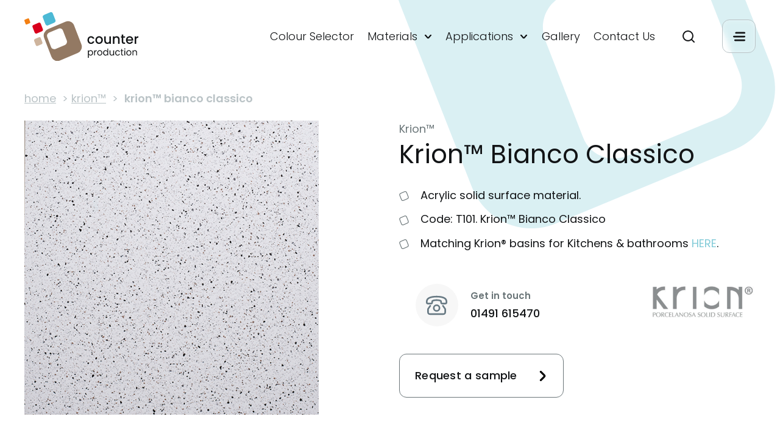

--- FILE ---
content_type: text/html; charset=UTF-8
request_url: https://www.counterproduction.co.uk/product/krion-bianco-classico/
body_size: 39133
content:
<!doctype html>
<html lang="en-GB">
  <head>
  <meta charset="utf-8" />
  <meta name="viewport" content="width=device-width, initial-scale=1.0" />
  <meta http-equiv="X-UA-Compatible" content="IE=edge" />
  <meta name='robots' content='index, follow, max-image-preview:large, max-snippet:-1, max-video-preview:-1' />
	<style>img:is([sizes="auto" i], [sizes^="auto," i]) { contain-intrinsic-size: 3000px 1500px }</style>
	<script id="cookieyes" type="text/javascript" src="https://cdn-cookieyes.com/client_data/955a6e807d8925aa7e4511dd/script.js"></script>
	<!-- This site is optimized with the Yoast SEO Premium plugin v21.9 (Yoast SEO v21.9) - https://yoast.com/wordpress/plugins/seo/ -->
	<title>Krion™ Bianco Classico | Counter Production Ltd</title>
	<meta name="description" content="Krion™ Bianco Classico - Big black particles on a white background full of different shreds with white tones, transparent and marble effect." />
	<link rel="canonical" href="https://www.counterproduction.co.uk/product/krion-bianco-classico/" />
	<meta property="og:locale" content="en_GB" />
	<meta property="og:type" content="article" />
	<meta property="og:title" content="Krion™ Bianco Classico | Counter Production Ltd" />
	<meta property="og:description" content="Krion™ Bianco Classico - Big black particles on a white background full of different shreds with white tones, transparent and marble effect." />
	<meta property="og:url" content="https://www.counterproduction.co.uk/product/krion-bianco-classico/" />
	<meta property="og:site_name" content="Counter Production Ltd" />
	<meta property="article:publisher" content="https://www.facebook.com/CounterProductionLtd/" />
	<meta property="og:image" content="https://www.counterproduction.co.uk/wp-content/uploads/2022/07/T101-Bianco-classico_detalle.jpeg" />
	<meta property="og:image:width" content="600" />
	<meta property="og:image:height" content="600" />
	<meta property="og:image:type" content="image/jpeg" />
	<script type="application/ld+json" class="yoast-schema-graph">{"@context":"https://schema.org","@graph":[{"@type":"WebPage","@id":"https://www.counterproduction.co.uk/product/krion-bianco-classico/","url":"https://www.counterproduction.co.uk/product/krion-bianco-classico/","name":"Krion™ Bianco Classico | Counter Production Ltd","isPartOf":{"@id":"https://www.counterproduction.co.uk/#website"},"primaryImageOfPage":{"@id":"https://www.counterproduction.co.uk/product/krion-bianco-classico/#primaryimage"},"image":{"@id":"https://www.counterproduction.co.uk/product/krion-bianco-classico/#primaryimage"},"thumbnailUrl":"https://www.counterproduction.co.uk/wp-content/uploads/2022/07/T101-Bianco-classico_detalle.jpeg","datePublished":"2024-06-17T14:07:13+00:00","dateModified":"2024-06-17T14:07:13+00:00","description":"Krion™ Bianco Classico - Big black particles on a white background full of different shreds with white tones, transparent and marble effect.","breadcrumb":{"@id":"https://www.counterproduction.co.uk/product/krion-bianco-classico/#breadcrumb"},"inLanguage":"en-GB","potentialAction":[{"@type":"ReadAction","target":["https://www.counterproduction.co.uk/product/krion-bianco-classico/"]}]},{"@type":"ImageObject","inLanguage":"en-GB","@id":"https://www.counterproduction.co.uk/product/krion-bianco-classico/#primaryimage","url":"https://www.counterproduction.co.uk/wp-content/uploads/2022/07/T101-Bianco-classico_detalle.jpeg","contentUrl":"https://www.counterproduction.co.uk/wp-content/uploads/2022/07/T101-Bianco-classico_detalle.jpeg","width":600,"height":600,"caption":"Krion™ Bianco Classico"},{"@type":"BreadcrumbList","@id":"https://www.counterproduction.co.uk/product/krion-bianco-classico/#breadcrumb","itemListElement":[{"@type":"ListItem","position":1,"name":"Home","item":"https://www.counterproduction.co.uk/"},{"@type":"ListItem","position":2,"name":"Krion™","item":"https://www.counterproduction.co.uk/material/krion/"},{"@type":"ListItem","position":3,"name":"Krion™ Bianco Classico"}]},{"@type":"WebSite","@id":"https://www.counterproduction.co.uk/#website","url":"https://www.counterproduction.co.uk/","name":"Counter Production Ltd","description":"Materially different","potentialAction":[{"@type":"SearchAction","target":{"@type":"EntryPoint","urlTemplate":"https://www.counterproduction.co.uk/search/{search_term_string}"},"query-input":"required name=search_term_string"}],"inLanguage":"en-GB"}]}</script>
	<!-- / Yoast SEO Premium plugin. -->


<link rel='stylesheet' id='wp-block-library-css' href='https://www.counterproduction.co.uk/wp-includes/css/dist/block-library/style.min.css?ver=66.53786' type='text/css' media='all' />
<style id='classic-theme-styles-inline-css' type='text/css'>
/*! This file is auto-generated */
.wp-block-button__link{color:#fff;background-color:#32373c;border-radius:9999px;box-shadow:none;text-decoration:none;padding:calc(.667em + 2px) calc(1.333em + 2px);font-size:1.125em}.wp-block-file__button{background:#32373c;color:#fff;text-decoration:none}
</style>
<style id='global-styles-inline-css' type='text/css'>
:root{--wp--preset--aspect-ratio--square: 1;--wp--preset--aspect-ratio--4-3: 4/3;--wp--preset--aspect-ratio--3-4: 3/4;--wp--preset--aspect-ratio--3-2: 3/2;--wp--preset--aspect-ratio--2-3: 2/3;--wp--preset--aspect-ratio--16-9: 16/9;--wp--preset--aspect-ratio--9-16: 9/16;--wp--preset--color--black: #000000;--wp--preset--color--cyan-bluish-gray: #abb8c3;--wp--preset--color--white: #ffffff;--wp--preset--color--pale-pink: #f78da7;--wp--preset--color--vivid-red: #cf2e2e;--wp--preset--color--luminous-vivid-orange: #ff6900;--wp--preset--color--luminous-vivid-amber: #fcb900;--wp--preset--color--light-green-cyan: #7bdcb5;--wp--preset--color--vivid-green-cyan: #00d084;--wp--preset--color--pale-cyan-blue: #8ed1fc;--wp--preset--color--vivid-cyan-blue: #0693e3;--wp--preset--color--vivid-purple: #9b51e0;--wp--preset--gradient--vivid-cyan-blue-to-vivid-purple: linear-gradient(135deg,rgba(6,147,227,1) 0%,rgb(155,81,224) 100%);--wp--preset--gradient--light-green-cyan-to-vivid-green-cyan: linear-gradient(135deg,rgb(122,220,180) 0%,rgb(0,208,130) 100%);--wp--preset--gradient--luminous-vivid-amber-to-luminous-vivid-orange: linear-gradient(135deg,rgba(252,185,0,1) 0%,rgba(255,105,0,1) 100%);--wp--preset--gradient--luminous-vivid-orange-to-vivid-red: linear-gradient(135deg,rgba(255,105,0,1) 0%,rgb(207,46,46) 100%);--wp--preset--gradient--very-light-gray-to-cyan-bluish-gray: linear-gradient(135deg,rgb(238,238,238) 0%,rgb(169,184,195) 100%);--wp--preset--gradient--cool-to-warm-spectrum: linear-gradient(135deg,rgb(74,234,220) 0%,rgb(151,120,209) 20%,rgb(207,42,186) 40%,rgb(238,44,130) 60%,rgb(251,105,98) 80%,rgb(254,248,76) 100%);--wp--preset--gradient--blush-light-purple: linear-gradient(135deg,rgb(255,206,236) 0%,rgb(152,150,240) 100%);--wp--preset--gradient--blush-bordeaux: linear-gradient(135deg,rgb(254,205,165) 0%,rgb(254,45,45) 50%,rgb(107,0,62) 100%);--wp--preset--gradient--luminous-dusk: linear-gradient(135deg,rgb(255,203,112) 0%,rgb(199,81,192) 50%,rgb(65,88,208) 100%);--wp--preset--gradient--pale-ocean: linear-gradient(135deg,rgb(255,245,203) 0%,rgb(182,227,212) 50%,rgb(51,167,181) 100%);--wp--preset--gradient--electric-grass: linear-gradient(135deg,rgb(202,248,128) 0%,rgb(113,206,126) 100%);--wp--preset--gradient--midnight: linear-gradient(135deg,rgb(2,3,129) 0%,rgb(40,116,252) 100%);--wp--preset--font-size--small: 13px;--wp--preset--font-size--medium: 20px;--wp--preset--font-size--large: 36px;--wp--preset--font-size--x-large: 42px;--wp--preset--spacing--20: 0.44rem;--wp--preset--spacing--30: 0.67rem;--wp--preset--spacing--40: 1rem;--wp--preset--spacing--50: 1.5rem;--wp--preset--spacing--60: 2.25rem;--wp--preset--spacing--70: 3.38rem;--wp--preset--spacing--80: 5.06rem;--wp--preset--shadow--natural: 6px 6px 9px rgba(0, 0, 0, 0.2);--wp--preset--shadow--deep: 12px 12px 50px rgba(0, 0, 0, 0.4);--wp--preset--shadow--sharp: 6px 6px 0px rgba(0, 0, 0, 0.2);--wp--preset--shadow--outlined: 6px 6px 0px -3px rgba(255, 255, 255, 1), 6px 6px rgba(0, 0, 0, 1);--wp--preset--shadow--crisp: 6px 6px 0px rgba(0, 0, 0, 1);}:where(.is-layout-flex){gap: 0.5em;}:where(.is-layout-grid){gap: 0.5em;}body .is-layout-flex{display: flex;}.is-layout-flex{flex-wrap: wrap;align-items: center;}.is-layout-flex > :is(*, div){margin: 0;}body .is-layout-grid{display: grid;}.is-layout-grid > :is(*, div){margin: 0;}:where(.wp-block-columns.is-layout-flex){gap: 2em;}:where(.wp-block-columns.is-layout-grid){gap: 2em;}:where(.wp-block-post-template.is-layout-flex){gap: 1.25em;}:where(.wp-block-post-template.is-layout-grid){gap: 1.25em;}.has-black-color{color: var(--wp--preset--color--black) !important;}.has-cyan-bluish-gray-color{color: var(--wp--preset--color--cyan-bluish-gray) !important;}.has-white-color{color: var(--wp--preset--color--white) !important;}.has-pale-pink-color{color: var(--wp--preset--color--pale-pink) !important;}.has-vivid-red-color{color: var(--wp--preset--color--vivid-red) !important;}.has-luminous-vivid-orange-color{color: var(--wp--preset--color--luminous-vivid-orange) !important;}.has-luminous-vivid-amber-color{color: var(--wp--preset--color--luminous-vivid-amber) !important;}.has-light-green-cyan-color{color: var(--wp--preset--color--light-green-cyan) !important;}.has-vivid-green-cyan-color{color: var(--wp--preset--color--vivid-green-cyan) !important;}.has-pale-cyan-blue-color{color: var(--wp--preset--color--pale-cyan-blue) !important;}.has-vivid-cyan-blue-color{color: var(--wp--preset--color--vivid-cyan-blue) !important;}.has-vivid-purple-color{color: var(--wp--preset--color--vivid-purple) !important;}.has-black-background-color{background-color: var(--wp--preset--color--black) !important;}.has-cyan-bluish-gray-background-color{background-color: var(--wp--preset--color--cyan-bluish-gray) !important;}.has-white-background-color{background-color: var(--wp--preset--color--white) !important;}.has-pale-pink-background-color{background-color: var(--wp--preset--color--pale-pink) !important;}.has-vivid-red-background-color{background-color: var(--wp--preset--color--vivid-red) !important;}.has-luminous-vivid-orange-background-color{background-color: var(--wp--preset--color--luminous-vivid-orange) !important;}.has-luminous-vivid-amber-background-color{background-color: var(--wp--preset--color--luminous-vivid-amber) !important;}.has-light-green-cyan-background-color{background-color: var(--wp--preset--color--light-green-cyan) !important;}.has-vivid-green-cyan-background-color{background-color: var(--wp--preset--color--vivid-green-cyan) !important;}.has-pale-cyan-blue-background-color{background-color: var(--wp--preset--color--pale-cyan-blue) !important;}.has-vivid-cyan-blue-background-color{background-color: var(--wp--preset--color--vivid-cyan-blue) !important;}.has-vivid-purple-background-color{background-color: var(--wp--preset--color--vivid-purple) !important;}.has-black-border-color{border-color: var(--wp--preset--color--black) !important;}.has-cyan-bluish-gray-border-color{border-color: var(--wp--preset--color--cyan-bluish-gray) !important;}.has-white-border-color{border-color: var(--wp--preset--color--white) !important;}.has-pale-pink-border-color{border-color: var(--wp--preset--color--pale-pink) !important;}.has-vivid-red-border-color{border-color: var(--wp--preset--color--vivid-red) !important;}.has-luminous-vivid-orange-border-color{border-color: var(--wp--preset--color--luminous-vivid-orange) !important;}.has-luminous-vivid-amber-border-color{border-color: var(--wp--preset--color--luminous-vivid-amber) !important;}.has-light-green-cyan-border-color{border-color: var(--wp--preset--color--light-green-cyan) !important;}.has-vivid-green-cyan-border-color{border-color: var(--wp--preset--color--vivid-green-cyan) !important;}.has-pale-cyan-blue-border-color{border-color: var(--wp--preset--color--pale-cyan-blue) !important;}.has-vivid-cyan-blue-border-color{border-color: var(--wp--preset--color--vivid-cyan-blue) !important;}.has-vivid-purple-border-color{border-color: var(--wp--preset--color--vivid-purple) !important;}.has-vivid-cyan-blue-to-vivid-purple-gradient-background{background: var(--wp--preset--gradient--vivid-cyan-blue-to-vivid-purple) !important;}.has-light-green-cyan-to-vivid-green-cyan-gradient-background{background: var(--wp--preset--gradient--light-green-cyan-to-vivid-green-cyan) !important;}.has-luminous-vivid-amber-to-luminous-vivid-orange-gradient-background{background: var(--wp--preset--gradient--luminous-vivid-amber-to-luminous-vivid-orange) !important;}.has-luminous-vivid-orange-to-vivid-red-gradient-background{background: var(--wp--preset--gradient--luminous-vivid-orange-to-vivid-red) !important;}.has-very-light-gray-to-cyan-bluish-gray-gradient-background{background: var(--wp--preset--gradient--very-light-gray-to-cyan-bluish-gray) !important;}.has-cool-to-warm-spectrum-gradient-background{background: var(--wp--preset--gradient--cool-to-warm-spectrum) !important;}.has-blush-light-purple-gradient-background{background: var(--wp--preset--gradient--blush-light-purple) !important;}.has-blush-bordeaux-gradient-background{background: var(--wp--preset--gradient--blush-bordeaux) !important;}.has-luminous-dusk-gradient-background{background: var(--wp--preset--gradient--luminous-dusk) !important;}.has-pale-ocean-gradient-background{background: var(--wp--preset--gradient--pale-ocean) !important;}.has-electric-grass-gradient-background{background: var(--wp--preset--gradient--electric-grass) !important;}.has-midnight-gradient-background{background: var(--wp--preset--gradient--midnight) !important;}.has-small-font-size{font-size: var(--wp--preset--font-size--small) !important;}.has-medium-font-size{font-size: var(--wp--preset--font-size--medium) !important;}.has-large-font-size{font-size: var(--wp--preset--font-size--large) !important;}.has-x-large-font-size{font-size: var(--wp--preset--font-size--x-large) !important;}
:where(.wp-block-post-template.is-layout-flex){gap: 1.25em;}:where(.wp-block-post-template.is-layout-grid){gap: 1.25em;}
:where(.wp-block-columns.is-layout-flex){gap: 2em;}:where(.wp-block-columns.is-layout-grid){gap: 2em;}
:root :where(.wp-block-pullquote){font-size: 1.5em;line-height: 1.6;}
</style>
<link rel='stylesheet' id='main-css' href='https://www.counterproduction.co.uk/wp-content/themes/counter-production/style.css?id=f9f2f83035e432e444e3' type='text/css' media='all' />
<script type="text/javascript" id="main-js-extra">
/* <![CDATA[ */
var ES_CONFIG = {"site_url":"https:\/\/www.counterproduction.co.uk\/wp-content\/themes\/counter-production","admin_url":"https:\/\/www.counterproduction.co.uk\/wp-admin\/admin-ajax.php","nonce":"9bb294c9ab"};
/* ]]> */
</script>
<script type="text/javascript" src="https://www.counterproduction.co.uk/wp-content/themes/counter-production/assets/build/js/all.js?id=ccee26cbe1656f1d2333" id="main-js"></script>

		<!-- GA Google Analytics @ https://m0n.co/ga -->
		<script async src="https://www.googletagmanager.com/gtag/js?id=G-P9823GHTEB"></script>
		<script>
			window.dataLayer = window.dataLayer || [];
			function gtag(){dataLayer.push(arguments);}
			gtag('js', new Date());
			gtag('config', 'G-P9823GHTEB');
		</script>

	<link rel="icon" href="https://www.counterproduction.co.uk/wp-content/uploads/cropped-logo-invoices-372x372.jpg" sizes="32x32" />
<link rel="icon" href="https://www.counterproduction.co.uk/wp-content/uploads/cropped-logo-invoices-372x372.jpg" sizes="192x192" />
<link rel="apple-touch-icon" href="https://www.counterproduction.co.uk/wp-content/uploads/cropped-logo-invoices-372x372.jpg" />
<meta name="msapplication-TileImage" content="https://www.counterproduction.co.uk/wp-content/uploads/cropped-logo-invoices-372x372.jpg" />
  <link rel="apple-touch-icon"sizes="57x57" href="https://www.counterproduction.co.uk/wp-content/themes/counter-production/assets/images/apple-icon-57x57.png"><link rel="apple-touch-icon"sizes="60x60" href="https://www.counterproduction.co.uk/wp-content/themes/counter-production/assets/images/apple-icon-60x60.png"><link rel="apple-touch-icon"sizes="72x72" href="https://www.counterproduction.co.uk/wp-content/themes/counter-production/assets/images/apple-icon-72x72.png"><link rel="apple-touch-icon"sizes="76x76" href="https://www.counterproduction.co.uk/wp-content/themes/counter-production/assets/images/apple-icon-76x76.png"><link rel="apple-touch-icon"sizes="114x114" href="https://www.counterproduction.co.uk/wp-content/themes/counter-production/assets/images/apple-icon-114x114.png"><link rel="apple-touch-icon"sizes="120x120" href="https://www.counterproduction.co.uk/wp-content/themes/counter-production/assets/images/apple-icon-120x120.png"><link rel="apple-touch-icon"sizes="144x144" href="https://www.counterproduction.co.uk/wp-content/themes/counter-production/assets/images/apple-icon-144x144.png"><link rel="apple-touch-icon"sizes="152x152" href="https://www.counterproduction.co.uk/wp-content/themes/counter-production/assets/images/apple-icon-152x152.png"><link rel="apple-touch-icon"sizes="180x180" href="https://www.counterproduction.co.uk/wp-content/themes/counter-production/assets/images/apple-icon-180x180.png"><link rel="icon" type="image/png" sizes="192x192" href="https://www.counterproduction.co.uk/wp-content/themes/counter-production/assets/images/android-icon-192x192.png"><link rel="icon" type="image/png" sizes="32x32" href="https://www.counterproduction.co.uk/wp-content/themes/counter-production/assets/images/android-icon-36x36.png"><link rel="icon" type="image/png" sizes="96x96" href="https://www.counterproduction.co.uk/wp-content/themes/counter-production/assets/images/android-icon-96x96.png"><link rel="icon" type="image/png" sizes="72x72" href="https://www.counterproduction.co.uk/wp-content/themes/counter-production/assets/images/android-icon-72x72.png"><link rel="icon" type="image/png" sizes="48x48" href="https://www.counterproduction.co.uk/wp-content/themes/counter-production/assets/images/android-icon-48x48.png"><link rel="manifest" href="https://www.counterproduction.co.uk/wp-content/themes/counter-production/assets/images/manifest.json"><meta name="msapplication-TileColor" content="#ffffff"><meta name="msapplication-TileImage" content="https://www.counterproduction.co.uk/wp-content/themes/counter-production/assets/images/ms-icon-144x144.png"><meta name="theme-color" content="#ffffff">  
<script type="application/ld+json">
    {
    "@context": "http://schema.org/",
    "@type": "LocalBusiness",
    "url": "https://www.counterproduction.co.uk",
    "name": "Counter Production Ltd",
    "description": "Solid Surface Manufacturer",
    "image": "https://www.counterproduction.co.uk/wp-content/uploads/cropped-logo-invoices-222x144.jpg",
    "telephone": "01491 615470",
    "address": {
        "streetAddress": "Red Kite Works, Cuxham Road, Watlington Industrial Estate",
        "addressLocality": "Watlington",
        "addressRegion": "Oxfordshire",
        "addressCountry": "United Kingdom",
        "postalCode": "OX49 5LU",
        "@type": "PostalAddress"
    }
}</script>
</head>

  <body class="wp-singular products-template-default single single-products postid-16256 wp-theme-counter-production krion-bianco-classico">
    <span class="hide"><svg xmlns="http://www.w3.org/2000/svg" style="position:absolute; width: 0; height: 0"><defs><path d="M188.707 21.707l3.586 3.586a1 1 0 0 0 1.414 0l3.586-3.586a1 1 0 0 0-.707-1.707h-7.172a1 1 0 0 0-.707 1.707z" id="play-a"> </path></defs><symbol viewBox="0 0 15.351 8.398" id="arrow"><path data-name="Path 14" d="M0 1.444A1.444 1.444 0 0 1 2.466.423l5 5a.294.294 0 0 0 .415 0l5-5a1.446 1.446 0 1 1 2.047 2.042l-5 5a3.185 3.185 0 0 1-4.5 0l-5-5A1.439 1.439 0 0 1 0 1.444z"></path></symbol><symbol viewBox="0 0 15.351 8.398" id="black-arrow"><path data-name="Path 14" d="M0 1.444A1.444 1.444 0 0 1 2.466.423l5 5a.294.294 0 0 0 .415 0l5-5a1.446 1.446 0 1 1 2.047 2.042l-5 5a3.185 3.185 0 0 1-4.5 0l-5-5A1.439 1.439 0 0 1 0 1.444z" fill="#121416"></path></symbol><symbol viewBox="0 0 16 16" id="black-cross"><path data-name="Union 15" d="M7.001 16V9h-7V7h7V0h2v7h7v2h-7v7z"></path></symbol><symbol viewBox="0 0 13.374 13.73" id="bullet"><path d="M12.623 7.803a2.208 2.208 0 0 1-1.1 2.813L5.8 13.068a2.07 2.07 0 0 1-2.7-1.153L.752 5.929a2.207 2.207 0 0 1 1.1-2.813L7.575.664a2.07 2.07 0 0 1 2.7 1.153z" fill="none" stroke="#6b7679"></path></symbol><symbol viewBox="0 0 28.107 20.851" id="burger"><path data-name="Union 1" d="M4.553 20.851a1.931 1.931 0 0 1 0-3.861h21.624a1.931 1.931 0 0 1 0 3.861zm-2.7-8.5a1.932 1.932 0 0 1 0-3.861h24.41a1.932 1.932 0 0 1 0 3.861zm5.022-8.5A1.931 1.931 0 1 1 6.871 0h19.306a1.931 1.931 0 1 1 0 3.861z"></path></symbol><symbol viewBox="0 0 880 903.011" id="counter-shape"><path d="M10.885 381.835l167.21 425.418c30.712 78.486 117.16 116.023 193.94 84.742l414.612-171.76c76.78-31.281 113.179-120 82.467-199.059L701.902 95.758c-30.712-78.486-117.16-116.023-193.94-84.742L93.351 182.776C16.572 214.056-19.827 302.78 10.885 381.835zm380.487-18.2l217.26-89.861c40.38-15.925 85.88 2.844 101.236 44.362l87.585 223.515c15.925 41.518-2.844 88.155-43.224 104.08l-217.827 89.861c-40.381 15.925-85.88-2.844-101.236-44.362l-87.017-223.515c-15.925-41.514 2.843-88.155 43.224-104.08z"></path></symbol><symbol viewBox="0 0 16 16" id="cross"><path data-name="Union 15" d="M7.001 16V9h-7V7h7V0h2v7h7v2h-7v7z"></path></symbol><symbol viewBox="0 0 19.8 23.982" id="download"><path d="M1.899 23.482a1.4 1.4 0 0 1-1.4-1.4v-5.181a1.4 1.4 0 0 1 2.8 0v3.775h13.2v-3.775a1.4 1.4 0 0 1 2.8 0v5.176a1.4 1.4 0 0 1-1.4 1.4zm5.639-7.828l-5-5A1.444 1.444 0 0 1 4.58 8.612l3.808 3.808V1.901a1.4 1.4 0 1 1 2.8 0v10.52l3.808-3.808a1.444 1.444 0 1 1 2.041 2.042l-5 5a3.184 3.184 0 0 1-4.5 0z" stroke="rgba(0,0,0,0)" stroke-miterlimit="10"></path></symbol><symbol viewBox="0 0 32 23.188" id="email"><path d="M29.732 0H2.268A2.271 2.271 0 0 0 0 2.268V20.92a2.271 2.271 0 0 0 2.268 2.268h27.464A2.271 2.271 0 0 0 32 20.92V2.268A2.271 2.271 0 0 0 29.732 0zM16.315 13.676a.144.144 0 0 1-.192 0L2.99 2.319h26.053zm-6.127-2.066l-7.869 6.78V4.8zm1.773 1.533l2.646 2.289a2.471 2.471 0 0 0 3.252-.026l2.326-2.076 8.749 7.539H2.994zm9.97-1.37l7.751-6.917v13.6z" fill="#677983"></path></symbol><symbol viewBox="0 0 36 30" id="es_black"><path d="M0 13.607L10.848 6.72v2.594L.774 15.943l1.847-.615 8.227 5.416v2.594L0 16.452v-2.845zm25.152-4.293V6.72L36 13.607v2.845l-10.848 6.886v-2.594l10.074-6.628-1.847.615-8.227-5.417zM12.059 16.79L24.206 0l-5.355 15.14 1.235-1.872h3.85L11.79 30.058l4.484-12.724h2.028l1.825-1.698-1.858 1.155.002-.01-.003.01h-6.208z" fill="#000" fill-rule="evenodd"></path></symbol><symbol viewBox="0 0 36 30" id="es"><path d="M0 13.607L10.848 6.72v2.594L.774 15.943l1.847-.615 8.227 5.416v2.594L0 16.452v-2.845zm25.152-4.293V6.72L36 13.607v2.845l-10.848 6.886v-2.594l10.074-6.628-1.847.615-8.227-5.417zM12.059 16.79L24.206 0l-5.355 15.14 1.235-1.872h3.85L11.79 30.058l4.484-12.724h2.028l1.825-1.698-1.858 1.155.002-.01-.003.01h-6.208z" fill="#555" fill-rule="evenodd"></path></symbol><symbol viewBox="0 0 214.598 182.472" id="featured-image-shape"><path data-name="Subtraction 1" d="M123.11 181.972a23.275 23.275 0 0 1-13.3-4.187 24.746 24.746 0 0 1-8.981-11.553L73.856 96.31a26.3 26.3 0 0 1 .149-19.3 24.172 24.172 0 0 1 13.153-13.417l66.87-28.232a23.232 23.232 0 0 1 22.3 2.376 24.73 24.73 0 0 1 8.979 11.552l26.97 69.925a26.3 26.3 0 0 1-.15 19.3 24.174 24.174 0 0 1-13.151 13.415l-66.87 28.231a23.36 23.36 0 0 1-8.996 1.812zm9.146-121.831a12.666 12.666 0 0 0-4.739.926l-35.132 14.77a12.414 12.414 0 0 0-6.89 6.977 13.917 13.917 0 0 0-.082 10.131l14.128 36.738a12.252 12.252 0 0 0 11.583 8.217 12.67 12.67 0 0 0 4.743-.927l35.041-14.77a12.408 12.408 0 0 0 6.887-6.975 13.9 13.9 0 0 0 .08-10.13l-14.03-36.739a12.256 12.256 0 0 0-11.589-8.218z" fill="#fff" stroke="rgba(0,0,0,0)" stroke-miterlimit="10"></path><path data-name="Path 2" d="M67.16 111.921a5.732 5.732 0 0 1-2.844 7.291l-14.768 6.357a5.334 5.334 0 0 1-6.971-2.991l-6.055-15.518a5.732 5.732 0 0 1 2.844-7.291l14.768-6.356a5.334 5.334 0 0 1 6.971 2.991z" fill="#fff"></path><path data-name="Path 3" d="M68.627 62.376a6.959 6.959 0 0 1-3.669 8.974l-18.254 7.853a6.636 6.636 0 0 1-8.529-3.833l-7.43-19.07a6.959 6.959 0 0 1 3.669-8.974l18.254-7.852c3.3-1.5 7.155.374 8.531 3.833z" fill="#fff"></path><path data-name="Path 4" d="M115.411 28.443a8.617 8.617 0 0 1-4.4 10.937l-22.3 9.535a8 8 0 0 1-10.457-4.674l-9.077-23.276a8.616 8.616 0 0 1 4.4-10.937L95.87.586a8 8 0 0 1 10.457 4.674z" fill="#fff"></path><path data-name="Path 5" d="M21.571 36.296a3.745 3.745 0 0 1-2.11 4.954l-10.274 4.3a3.537 3.537 0 0 1-4.769-2.154L.29 32.557a3.745 3.745 0 0 1 2.11-4.955l10.365-4.3a3.537 3.537 0 0 1 4.77 2.15z" fill="#fff"></path></symbol><symbol viewBox="0 0 20.687 20.084" id="filter_icon"><g data-name="Filter Icon" fill="#121416"><path data-name="Path 231" d="M5.914 14.602a2.738 2.738 0 0 0-2.262 1.193H0v3.046h3.618a2.74 2.74 0 0 0 4.591 0h12.458v-3.046H8.176a2.738 2.738 0 0 0-2.262-1.193zm0 4.112a1.371 1.371 0 1 1 1.371-1.371 1.372 1.372 0 0 1-1.371 1.371z"></path><path data-name="Path 233" d="M15.433 7.263a2.738 2.738 0 0 0-2.288 1.231H0v3.046h13.162a2.742 2.742 0 0 0 4.542 0h2.963V8.494h-2.95a2.738 2.738 0 0 0-2.284-1.231zm0 4.112a1.371 1.371 0 1 1 1.371-1.371 1.372 1.372 0 0 1-1.371 1.371z"></path><path data-name="Path 232" d="M8.177 1.193a2.741 2.741 0 0 0-4.524 0H.017v3.046h3.6a2.741 2.741 0 0 0 4.591 0h12.479V1.193zM5.914 4.112a1.371 1.371 0 1 1 1.371-1.371 1.372 1.372 0 0 1-1.371 1.371z"></path></g></symbol><symbol viewBox="0 0 15.351 8.398" id="gray-arrow"><path data-name="Path 14" d="M0 1.444A1.444 1.444 0 0 1 2.466.423l5 5a.294.294 0 0 0 .415 0l5-5a1.446 1.446 0 1 1 2.047 2.042l-5 5a3.185 3.185 0 0 1-4.5 0l-5-5A1.439 1.439 0 0 1 0 1.444z" fill="#BAC3C6"></path></symbol><symbol viewBox="0 0 11 8" id="icon_check"><path d="M10.119.18A.634.634 0 0 0 9.674 0a.634.634 0 0 0-.446.18l-5.12 4.983-2.336-2.275a.634.634 0 0 0-.446-.18.634.634 0 0 0-.445.18l-.697.679a.602.602 0 0 0 0 .866L2.62 6.804l1.044 1.017c.119.115.277.179.445.179a.634.634 0 0 0 .445-.18l1.044-1.016 5.218-5.08a.602.602 0 0 0 0-.866L10.119.18z" fill="#979797" fill-rule="nonzero"></path></symbol><symbol viewBox="0 0 55 55" id="icon_check0"><path class="cls-1" d="M44.6 21.77L25.05 41.33a3.51 3.51 0 0 1-4.9 0l-9.76-9.76a3.46 3.46 0 0 1 4.9-4.9L22.64 34l17.1-17.1a3.43 3.43 0 1 1 4.86 4.85z"></path><path class="cls-2" d="M0 0h55v55H0z"></path></symbol><symbol viewBox="0 0 24 24" id="icon_search"><path d="M19.088 14.207a6.53 6.53 0 0 1-4.648 1.925 6.531 6.531 0 0 1-4.647-1.925A6.53 6.53 0 0 1 7.868 9.56a6.53 6.53 0 0 1 1.925-4.648 6.53 6.53 0 0 1 4.647-1.924 6.53 6.53 0 0 1 4.648 1.924 6.531 6.531 0 0 1 1.925 4.648 6.53 6.53 0 0 1-1.925 4.647M14.44 0a9.56 9.56 0 0 0-7.733 15.18L0 21.888 2.113 24l6.707-6.707A9.56 9.56 0 1 0 14.44 0" fill="#000" fill-rule="evenodd"></path></symbol><symbol viewBox="0 0 187 79.743" id="logo-dark"><path data-name="Path 92" d="M29.562 49.046a2.508 2.508 0 0 1-1.251 3.2l-6.5 2.785a2.352 2.352 0 0 1-3.069-1.31l-2.664-6.8a2.507 2.507 0 0 1 1.251-3.2l6.5-2.785a2.352 2.352 0 0 1 3.069 1.31z" fill="#ceb49d"></path><path data-name="Path 93" d="M30.21 27.331a3.045 3.045 0 0 1-1.616 3.933l-8.034 3.442a2.925 2.925 0 0 1-3.755-1.68l-3.27-8.357a3.045 3.045 0 0 1 1.615-3.933l8.035-3.441a2.858 2.858 0 0 1 3.755 1.68z" fill="#d9001c"></path><path data-name="Path 94" d="M50.8 12.465a3.769 3.769 0 0 1-1.938 4.793l-9.812 4.178a3.525 3.525 0 0 1-4.6-2.048l-4-10.2a3.769 3.769 0 0 1 1.938-4.793L42.199.257a3.527 3.527 0 0 1 4.6 2.049z" fill="#4cb9d5"></path><path data-name="Path 95" d="M9.494 15.905a1.639 1.639 0 0 1-.928 2.171L4.043 19.96a1.559 1.559 0 0 1-2.1-.942L.126 14.266a1.639 1.639 0 0 1 .929-2.171l4.563-1.884a1.558 1.558 0 0 1 2.1.942z" fill="#f37f12"></path><path data-name="Path 96" d="M93.437 52.241l-11.87-30.64a10.442 10.442 0 0 0-13.768-6.1L38.365 27.866a11.123 11.123 0 0 0-5.855 14.337l11.87 30.642a10.443 10.443 0 0 0 13.768 6.1l29.435-12.371a11.124 11.124 0 0 0 5.854-14.333zm-27.012 1.311l-15.423 6.473a5.424 5.424 0 0 1-7.187-3.2l-6.219-16.1a5.8 5.8 0 0 1 3.069-7.5l15.464-6.473a5.424 5.424 0 0 1 7.187 3.2l6.177 16.1a5.8 5.8 0 0 1-3.068 7.5z" fill="#937963"></path><g data-name="Group 20" fill="#121416"><path data-name="Path 97" d="M104.207 42.213a5.377 5.377 0 0 1 2.076-2.2 6.56 6.56 0 0 1 6.642.275 5.175 5.175 0 0 1 1.925 2.99h-2.675a2.863 2.863 0 0 0-1.044-1.412 3.055 3.055 0 0 0-1.805-.506 2.979 2.979 0 0 0-2.424 1.091 5.642 5.642 0 0 0 0 6.122 2.97 2.97 0 0 0 2.424 1.1 2.752 2.752 0 0 0 2.849-1.919h2.675a5.438 5.438 0 0 1-1.957 2.945 5.722 5.722 0 0 1-3.567 1.092 5.868 5.868 0 0 1-3.044-.784 5.445 5.445 0 0 1-2.076-2.207 7.613 7.613 0 0 1 0-6.6z"></path><path data-name="Path 98" d="M119.461 51.015a5.581 5.581 0 0 1-2.152-2.207 6.725 6.725 0 0 1-.784-3.3 6.611 6.611 0 0 1 .805-3.288 5.6 5.6 0 0 1 2.2-2.206 6.65 6.65 0 0 1 6.219 0 5.613 5.613 0 0 1 2.2 2.206 6.612 6.612 0 0 1 .8 3.288 6.469 6.469 0 0 1-.826 3.288 5.757 5.757 0 0 1-2.25 2.216 6.416 6.416 0 0 1-3.143.784 6.07 6.07 0 0 1-3.069-.781zm4.861-1.864a3.51 3.51 0 0 0 1.359-1.39 4.528 4.528 0 0 0 .522-2.251 4.608 4.608 0 0 0-.5-2.239 3.4 3.4 0 0 0-1.325-1.379 3.6 3.6 0 0 0-1.784-.463 3.527 3.527 0 0 0-1.771.463 3.278 3.278 0 0 0-1.294 1.379 4.784 4.784 0 0 0-.478 2.239 4.307 4.307 0 0 0 .989 3.033 3.247 3.247 0 0 0 2.49 1.069 3.654 3.654 0 0 0 1.791-.461z"></path><path data-name="Path 99" d="M142.054 39.442v12.156h-2.479v-1.434a4.02 4.02 0 0 1-1.533 1.18 4.8 4.8 0 0 1-2.012.43 5.3 5.3 0 0 1-2.533-.6 4.269 4.269 0 0 1-1.761-1.765 5.788 5.788 0 0 1-.642-2.824v-7.149h2.458v6.774a3.56 3.56 0 0 0 .8 2.5 2.84 2.84 0 0 0 2.2.872 2.873 2.873 0 0 0 2.207-.872 3.528 3.528 0 0 0 .816-2.5v-6.774z"></path><path data-name="Path 100" d="M153.893 39.84a4.21 4.21 0 0 1 1.75 1.765 5.875 5.875 0 0 1 .631 2.824v7.17h-2.457v-6.8a3.561 3.561 0 0 0-.805-2.5 2.841 2.841 0 0 0-2.2-.872 2.872 2.872 0 0 0-2.207.872 3.525 3.525 0 0 0-.816 2.5v6.8h-2.477V39.443h2.479v1.39a4.108 4.108 0 0 1 1.554-1.168 4.908 4.908 0 0 1 2.011-.419 5.307 5.307 0 0 1 2.537.594z"></path><path data-name="Path 101" d="M162.319 41.495v6.727a1.3 1.3 0 0 0 .316.982 1.547 1.547 0 0 0 1.075.3h1.522v2.1h-1.956a3.738 3.738 0 0 1-2.567-.794 3.3 3.3 0 0 1-.89-2.582v-6.727h-1.413v-2.053h1.413v-3.022h2.5v3.022h2.913v2.053z"></path><path data-name="Path 102" d="M178.411 46.459h-9.154a3.39 3.39 0 0 0 1.066 2.339 3.337 3.337 0 0 0 2.348.881 2.894 2.894 0 0 0 2.826-1.7h2.675a5.468 5.468 0 0 1-1.968 2.746 5.7 5.7 0 0 1-3.533 1.071 6.046 6.046 0 0 1-3.077-.784 5.534 5.534 0 0 1-2.132-2.207 6.8 6.8 0 0 1-.771-3.3 6.955 6.955 0 0 1 .75-3.3 5.319 5.319 0 0 1 2.109-2.2 6.2 6.2 0 0 1 3.12-.772 6.034 6.034 0 0 1 3.023.749 5.27 5.27 0 0 1 2.066 2.108 6.422 6.422 0 0 1 .74 3.121 8.085 8.085 0 0 1-.088 1.248zm-2.5-2.03a2.882 2.882 0 0 0-.978-2.228 3.467 3.467 0 0 0-2.37-.837 3.15 3.15 0 0 0-2.2.827 3.471 3.471 0 0 0-1.088 2.239z"></path><path data-name="Path 103" d="M184.857 39.763a4.238 4.238 0 0 1 2.142-.518v2.6h-.63a2.987 2.987 0 0 0-2.207.75 3.615 3.615 0 0 0-.751 2.6v6.4h-2.479V39.443h2.477v1.765a3.944 3.944 0 0 1 1.448-1.445z"></path></g><g data-name="Group 22" fill="#121416"><path data-name="Path 104" d="M106.897 62.601a3.579 3.579 0 0 1 1.872-.48 3.809 3.809 0 0 1 1.991.534 3.741 3.741 0 0 1 1.406 1.5 4.751 4.751 0 0 1 .511 2.249 4.861 4.861 0 0 1-.511 2.257 3.824 3.824 0 0 1-1.406 1.54 3.742 3.742 0 0 1-1.991.548 3.548 3.548 0 0 1-1.856-.48 3.415 3.415 0 0 1-1.226-1.2v5.5h-1.368v-12.31h1.368v1.54a3.294 3.294 0 0 1 1.21-1.198zm4.006 2.158a2.625 2.625 0 0 0-1.014-1.067 2.77 2.77 0 0 0-1.406-.367 2.691 2.691 0 0 0-2.412 1.456 3.726 3.726 0 0 0 0 3.293 2.689 2.689 0 0 0 2.412 1.457 2.745 2.745 0 0 0 1.406-.374 2.662 2.662 0 0 0 1.014-1.083 3.5 3.5 0 0 0 .376-1.669 3.427 3.427 0 0 0-.377-1.645z"></path><path data-name="Path 105" d="M116.876 62.504a3.135 3.135 0 0 1 1.63-.4v1.433h-.36q-2.3 0-2.3 2.532v4.543h-1.362v-8.356h1.368v1.358a2.642 2.642 0 0 1 1.024-1.11z"></path><path data-name="Path 106" d="M121.579 70.218a3.767 3.767 0 0 1-1.473-1.517 4.7 4.7 0 0 1-.534-2.28 4.568 4.568 0 0 1 .549-2.264 3.8 3.8 0 0 1 1.5-1.51 4.525 4.525 0 0 1 4.238 0 3.815 3.815 0 0 1 1.5 1.5 4.933 4.933 0 0 1-.015 4.551 3.93 3.93 0 0 1-1.525 1.517 4.326 4.326 0 0 1-2.135.534 4.17 4.17 0 0 1-2.105-.531zm3.48-1.037a2.634 2.634 0 0 0 1.044-1.051 3.406 3.406 0 0 0 .4-1.708 3.476 3.476 0 0 0-.39-1.708 2.579 2.579 0 0 0-1.022-1.044 2.906 2.906 0 0 0-2.743 0 2.492 2.492 0 0 0-1 1.044 3.574 3.574 0 0 0-.376 1.708 3.676 3.676 0 0 0 .367 1.724 2.476 2.476 0 0 0 .985 1.044 2.728 2.728 0 0 0 1.352.344 2.854 2.854 0 0 0 1.384-.353z"></path><path data-name="Path 107" d="M129.704 64.157a3.739 3.739 0 0 1 1.406-1.5 3.838 3.838 0 0 1 2.006-.534 3.682 3.682 0 0 1 1.788.45 3.218 3.218 0 0 1 1.262 1.182v-4.423h1.384v11.284h-1.384v-1.57a3.227 3.227 0 0 1-1.2 1.227 3.542 3.542 0 0 1-1.865.48 3.74 3.74 0 0 1-1.991-.548 3.822 3.822 0 0 1-1.406-1.54 4.86 4.86 0 0 1-.511-2.257 4.751 4.751 0 0 1 .511-2.251zm6.087.617a2.669 2.669 0 0 0-1.015-1.075 2.838 2.838 0 0 0-2.8-.007 2.644 2.644 0 0 0-1.006 1.067 3.428 3.428 0 0 0-.376 1.647 3.505 3.505 0 0 0 .376 1.669 2.643 2.643 0 0 0 2.4 1.457 2.74 2.74 0 0 0 1.4-.374 2.659 2.659 0 0 0 1.015-1.083 3.483 3.483 0 0 0 .375-1.654 3.443 3.443 0 0 0-.369-1.648z"></path><path data-name="Path 108" d="M147.168 62.258v8.356h-1.365v-1.237a2.686 2.686 0 0 1-1.09 1 3.341 3.341 0 0 1-1.54.358 3.642 3.642 0 0 1-1.728-.4 2.9 2.9 0 0 1-1.21-1.212 4.039 4.039 0 0 1-.444-1.967v-4.895h1.353v4.712a2.69 2.69 0 0 0 .617 1.9 2.182 2.182 0 0 0 1.683.664 2.23 2.23 0 0 0 1.728-.687 2.853 2.853 0 0 0 .631-2v-4.591z"></path><path data-name="Path 109" d="M149.483 64.158a3.694 3.694 0 0 1 1.42-1.5 4.453 4.453 0 0 1 4.584.213 3.539 3.539 0 0 1 1.3 2.074h-1.469a2.145 2.145 0 0 0-.82-1.2 2.51 2.51 0 0 0-1.511-.442 2.406 2.406 0 0 0-1.893.816 3.373 3.373 0 0 0-.72 2.31 3.429 3.429 0 0 0 .72 2.333 2.4 2.4 0 0 0 1.893.823 2.522 2.522 0 0 0 1.5-.428 2.165 2.165 0 0 0 .827-1.22h1.473a3.678 3.678 0 0 1-1.323 2.052 3.925 3.925 0 0 1-2.48.77 4.034 4.034 0 0 1-2.081-.534 3.685 3.685 0 0 1-1.42-1.509 4.844 4.844 0 0 1-.512-2.287 4.761 4.761 0 0 1 .512-2.271z"></path><path data-name="Path 110" d="M160.273 63.402v4.929a1.179 1.179 0 0 0 .256.862 1.24 1.24 0 0 0 .886.251h1.007v1.174h-1.232a2.432 2.432 0 0 1-1.714-.533 2.313 2.313 0 0 1-.571-1.754v-4.925h-1.067v-1.144h1.067v-2.1h1.368v2.1h2.149v1.144z"></path><path data-name="Path 111" d="M164.12 60.626a.969.969 0 0 1 0-1.342.892.892 0 0 1 .661-.273.855.855 0 0 1 .64.273.989.989 0 0 1 0 1.342.856.856 0 0 1-.64.274.893.893 0 0 1-.661-.274zm1.323 1.632v8.356h-1.368v-8.356z"></path><path data-name="Path 112" d="M169.267 70.218a3.771 3.771 0 0 1-1.474-1.517 4.7 4.7 0 0 1-.533-2.28 4.557 4.557 0 0 1 .549-2.264 3.788 3.788 0 0 1 1.495-1.51 4.527 4.527 0 0 1 4.239 0 3.818 3.818 0 0 1 1.495 1.5 4.932 4.932 0 0 1-.015 4.551 3.923 3.923 0 0 1-1.525 1.517 4.327 4.327 0 0 1-2.134.534 4.168 4.168 0 0 1-2.097-.531zm3.476-1.037a2.644 2.644 0 0 0 1.045-1.051 3.418 3.418 0 0 0 .4-1.708 3.465 3.465 0 0 0-.391-1.708 2.572 2.572 0 0 0-1.022-1.044 2.906 2.906 0 0 0-2.743 0 2.5 2.5 0 0 0-1 1.044 3.572 3.572 0 0 0-.376 1.708 3.677 3.677 0 0 0 .369 1.724 2.467 2.467 0 0 0 .984 1.044 2.728 2.728 0 0 0 1.353.344 2.853 2.853 0 0 0 1.381-.353z"></path><path data-name="Path 113" d="M183.838 63.029a3.581 3.581 0 0 1 .931 2.66v4.925h-1.352v-4.726a2.714 2.714 0 0 0-.617-1.914 2.185 2.185 0 0 0-1.683-.662 2.232 2.232 0 0 0-1.72.685 2.832 2.832 0 0 0-.638 2v4.62h-1.368v-8.356h1.369v1.189a2.721 2.721 0 0 1 1.1-.99 3.386 3.386 0 0 1 1.542-.352 3.31 3.31 0 0 1 2.436.921z"></path></g></symbol><symbol viewBox="0 0 187 79.743" id="logo"><path data-name="Path 92" d="M29.562 49.046a2.508 2.508 0 0 1-1.251 3.2l-6.5 2.785a2.352 2.352 0 0 1-3.069-1.31l-2.664-6.8a2.507 2.507 0 0 1 1.251-3.2l6.5-2.785a2.352 2.352 0 0 1 3.069 1.31z" fill="#ceb49d"></path><path data-name="Path 93" d="M30.21 27.331a3.045 3.045 0 0 1-1.616 3.933l-8.034 3.442a2.925 2.925 0 0 1-3.755-1.68l-3.27-8.357a3.045 3.045 0 0 1 1.615-3.933l8.035-3.441a2.858 2.858 0 0 1 3.755 1.68z" fill="#d9001c"></path><path data-name="Path 94" d="M50.8 12.465a3.769 3.769 0 0 1-1.938 4.793l-9.812 4.178a3.525 3.525 0 0 1-4.6-2.048l-4-10.2a3.769 3.769 0 0 1 1.938-4.793L42.199.257a3.527 3.527 0 0 1 4.6 2.049z" fill="#4cb9d5"></path><path data-name="Path 95" d="M9.494 15.905a1.639 1.639 0 0 1-.928 2.171L4.043 19.96a1.559 1.559 0 0 1-2.1-.942L.126 14.266a1.639 1.639 0 0 1 .929-2.171l4.563-1.884a1.558 1.558 0 0 1 2.1.942z" fill="#f37f12"></path><path data-name="Path 96" d="M93.437 52.241l-11.87-30.64a10.442 10.442 0 0 0-13.768-6.1L38.365 27.866a11.123 11.123 0 0 0-5.855 14.337l11.87 30.642a10.443 10.443 0 0 0 13.768 6.1l29.435-12.371a11.124 11.124 0 0 0 5.854-14.333zm-27.012 1.311l-15.423 6.473a5.424 5.424 0 0 1-7.187-3.2l-6.219-16.1a5.8 5.8 0 0 1 3.069-7.5l15.464-6.473a5.424 5.424 0 0 1 7.187 3.2l6.177 16.1a5.8 5.8 0 0 1-3.068 7.5z" fill="#937963"></path><g data-name="Group 20" fill="#fff"><path data-name="Path 97" d="M104.207 42.213a5.377 5.377 0 0 1 2.076-2.2 6.56 6.56 0 0 1 6.642.275 5.175 5.175 0 0 1 1.925 2.99h-2.675a2.863 2.863 0 0 0-1.044-1.412 3.055 3.055 0 0 0-1.805-.506 2.979 2.979 0 0 0-2.424 1.091 5.642 5.642 0 0 0 0 6.122 2.97 2.97 0 0 0 2.424 1.1 2.752 2.752 0 0 0 2.849-1.919h2.675a5.438 5.438 0 0 1-1.957 2.945 5.722 5.722 0 0 1-3.567 1.092 5.868 5.868 0 0 1-3.044-.784 5.445 5.445 0 0 1-2.076-2.207 7.613 7.613 0 0 1 0-6.6z"></path><path data-name="Path 98" d="M119.461 51.015a5.581 5.581 0 0 1-2.152-2.207 6.725 6.725 0 0 1-.784-3.3 6.611 6.611 0 0 1 .805-3.288 5.6 5.6 0 0 1 2.2-2.206 6.65 6.65 0 0 1 6.219 0 5.613 5.613 0 0 1 2.2 2.206 6.612 6.612 0 0 1 .8 3.288 6.469 6.469 0 0 1-.826 3.288 5.757 5.757 0 0 1-2.25 2.216 6.416 6.416 0 0 1-3.143.784 6.07 6.07 0 0 1-3.069-.781zm4.861-1.864a3.51 3.51 0 0 0 1.359-1.39 4.528 4.528 0 0 0 .522-2.251 4.608 4.608 0 0 0-.5-2.239 3.4 3.4 0 0 0-1.325-1.379 3.6 3.6 0 0 0-1.784-.463 3.527 3.527 0 0 0-1.771.463 3.278 3.278 0 0 0-1.294 1.379 4.784 4.784 0 0 0-.478 2.239 4.307 4.307 0 0 0 .989 3.033 3.247 3.247 0 0 0 2.49 1.069 3.654 3.654 0 0 0 1.791-.461z"></path><path data-name="Path 99" d="M142.054 39.442v12.156h-2.479v-1.434a4.02 4.02 0 0 1-1.533 1.18 4.8 4.8 0 0 1-2.012.43 5.3 5.3 0 0 1-2.533-.6 4.269 4.269 0 0 1-1.761-1.765 5.788 5.788 0 0 1-.642-2.824v-7.149h2.458v6.774a3.56 3.56 0 0 0 .8 2.5 2.84 2.84 0 0 0 2.2.872 2.873 2.873 0 0 0 2.207-.872 3.528 3.528 0 0 0 .816-2.5v-6.774z"></path><path data-name="Path 100" d="M153.893 39.84a4.21 4.21 0 0 1 1.75 1.765 5.875 5.875 0 0 1 .631 2.824v7.17h-2.457v-6.8a3.561 3.561 0 0 0-.805-2.5 2.841 2.841 0 0 0-2.2-.872 2.872 2.872 0 0 0-2.207.872 3.525 3.525 0 0 0-.816 2.5v6.8h-2.477V39.443h2.479v1.39a4.108 4.108 0 0 1 1.554-1.168 4.908 4.908 0 0 1 2.011-.419 5.307 5.307 0 0 1 2.537.594z"></path><path data-name="Path 101" d="M162.319 41.495v6.727a1.3 1.3 0 0 0 .316.982 1.547 1.547 0 0 0 1.075.3h1.522v2.1h-1.956a3.738 3.738 0 0 1-2.567-.794 3.3 3.3 0 0 1-.89-2.582v-6.727h-1.413v-2.053h1.413v-3.022h2.5v3.022h2.913v2.053z"></path><path data-name="Path 102" d="M178.411 46.459h-9.154a3.39 3.39 0 0 0 1.066 2.339 3.337 3.337 0 0 0 2.348.881 2.894 2.894 0 0 0 2.826-1.7h2.675a5.468 5.468 0 0 1-1.968 2.746 5.7 5.7 0 0 1-3.533 1.071 6.046 6.046 0 0 1-3.077-.784 5.534 5.534 0 0 1-2.132-2.207 6.8 6.8 0 0 1-.771-3.3 6.955 6.955 0 0 1 .75-3.3 5.319 5.319 0 0 1 2.109-2.2 6.2 6.2 0 0 1 3.12-.772 6.034 6.034 0 0 1 3.023.749 5.27 5.27 0 0 1 2.066 2.108 6.422 6.422 0 0 1 .74 3.121 8.085 8.085 0 0 1-.088 1.248zm-2.5-2.03a2.882 2.882 0 0 0-.978-2.228 3.467 3.467 0 0 0-2.37-.837 3.15 3.15 0 0 0-2.2.827 3.471 3.471 0 0 0-1.088 2.239z"></path><path data-name="Path 103" d="M184.857 39.763a4.238 4.238 0 0 1 2.142-.518v2.6h-.63a2.987 2.987 0 0 0-2.207.75 3.615 3.615 0 0 0-.751 2.6v6.4h-2.479V39.443h2.477v1.765a3.944 3.944 0 0 1 1.448-1.445z"></path></g><g data-name="Group 22" fill="#fff"><path data-name="Path 104" d="M106.897 62.601a3.579 3.579 0 0 1 1.872-.48 3.809 3.809 0 0 1 1.991.534 3.741 3.741 0 0 1 1.406 1.5 4.751 4.751 0 0 1 .511 2.249 4.861 4.861 0 0 1-.511 2.257 3.824 3.824 0 0 1-1.406 1.54 3.742 3.742 0 0 1-1.991.548 3.548 3.548 0 0 1-1.856-.48 3.415 3.415 0 0 1-1.226-1.2v5.5h-1.368v-12.31h1.368v1.54a3.294 3.294 0 0 1 1.21-1.198zm4.006 2.158a2.625 2.625 0 0 0-1.014-1.067 2.77 2.77 0 0 0-1.406-.367 2.691 2.691 0 0 0-2.412 1.456 3.726 3.726 0 0 0 0 3.293 2.689 2.689 0 0 0 2.412 1.457 2.745 2.745 0 0 0 1.406-.374 2.662 2.662 0 0 0 1.014-1.083 3.5 3.5 0 0 0 .376-1.669 3.427 3.427 0 0 0-.377-1.645z"></path><path data-name="Path 105" d="M116.876 62.504a3.135 3.135 0 0 1 1.63-.4v1.433h-.36q-2.3 0-2.3 2.532v4.543h-1.362v-8.356h1.368v1.358a2.642 2.642 0 0 1 1.024-1.11z"></path><path data-name="Path 106" d="M121.579 70.218a3.767 3.767 0 0 1-1.473-1.517 4.7 4.7 0 0 1-.534-2.28 4.568 4.568 0 0 1 .549-2.264 3.8 3.8 0 0 1 1.5-1.51 4.525 4.525 0 0 1 4.238 0 3.815 3.815 0 0 1 1.5 1.5 4.933 4.933 0 0 1-.015 4.551 3.93 3.93 0 0 1-1.525 1.517 4.326 4.326 0 0 1-2.135.534 4.17 4.17 0 0 1-2.105-.531zm3.48-1.037a2.634 2.634 0 0 0 1.044-1.051 3.406 3.406 0 0 0 .4-1.708 3.476 3.476 0 0 0-.39-1.708 2.579 2.579 0 0 0-1.022-1.044 2.906 2.906 0 0 0-2.743 0 2.492 2.492 0 0 0-1 1.044 3.574 3.574 0 0 0-.376 1.708 3.676 3.676 0 0 0 .367 1.724 2.476 2.476 0 0 0 .985 1.044 2.728 2.728 0 0 0 1.352.344 2.854 2.854 0 0 0 1.384-.353z"></path><path data-name="Path 107" d="M129.704 64.157a3.739 3.739 0 0 1 1.406-1.5 3.838 3.838 0 0 1 2.006-.534 3.682 3.682 0 0 1 1.788.45 3.218 3.218 0 0 1 1.262 1.182v-4.423h1.384v11.284h-1.384v-1.57a3.227 3.227 0 0 1-1.2 1.227 3.542 3.542 0 0 1-1.865.48 3.74 3.74 0 0 1-1.991-.548 3.822 3.822 0 0 1-1.406-1.54 4.86 4.86 0 0 1-.511-2.257 4.751 4.751 0 0 1 .511-2.251zm6.087.617a2.669 2.669 0 0 0-1.015-1.075 2.838 2.838 0 0 0-2.8-.007 2.644 2.644 0 0 0-1.006 1.067 3.428 3.428 0 0 0-.376 1.647 3.505 3.505 0 0 0 .376 1.669 2.643 2.643 0 0 0 2.4 1.457 2.74 2.74 0 0 0 1.4-.374 2.659 2.659 0 0 0 1.015-1.083 3.483 3.483 0 0 0 .375-1.654 3.443 3.443 0 0 0-.369-1.648z"></path><path data-name="Path 108" d="M147.168 62.258v8.356h-1.365v-1.237a2.686 2.686 0 0 1-1.09 1 3.341 3.341 0 0 1-1.54.358 3.642 3.642 0 0 1-1.728-.4 2.9 2.9 0 0 1-1.21-1.212 4.039 4.039 0 0 1-.444-1.967v-4.895h1.353v4.712a2.69 2.69 0 0 0 .617 1.9 2.182 2.182 0 0 0 1.683.664 2.23 2.23 0 0 0 1.728-.687 2.853 2.853 0 0 0 .631-2v-4.591z"></path><path data-name="Path 109" d="M149.483 64.158a3.694 3.694 0 0 1 1.42-1.5 4.453 4.453 0 0 1 4.584.213 3.539 3.539 0 0 1 1.3 2.074h-1.469a2.145 2.145 0 0 0-.82-1.2 2.51 2.51 0 0 0-1.511-.442 2.406 2.406 0 0 0-1.893.816 3.373 3.373 0 0 0-.72 2.31 3.429 3.429 0 0 0 .72 2.333 2.4 2.4 0 0 0 1.893.823 2.522 2.522 0 0 0 1.5-.428 2.165 2.165 0 0 0 .827-1.22h1.473a3.678 3.678 0 0 1-1.323 2.052 3.925 3.925 0 0 1-2.48.77 4.034 4.034 0 0 1-2.081-.534 3.685 3.685 0 0 1-1.42-1.509 4.844 4.844 0 0 1-.512-2.287 4.761 4.761 0 0 1 .512-2.271z"></path><path data-name="Path 110" d="M160.273 63.402v4.929a1.179 1.179 0 0 0 .256.862 1.24 1.24 0 0 0 .886.251h1.007v1.174h-1.232a2.432 2.432 0 0 1-1.714-.533 2.313 2.313 0 0 1-.571-1.754v-4.925h-1.067v-1.144h1.067v-2.1h1.368v2.1h2.149v1.144z"></path><path data-name="Path 111" d="M164.12 60.626a.969.969 0 0 1 0-1.342.892.892 0 0 1 .661-.273.855.855 0 0 1 .64.273.989.989 0 0 1 0 1.342.856.856 0 0 1-.64.274.893.893 0 0 1-.661-.274zm1.323 1.632v8.356h-1.368v-8.356z"></path><path data-name="Path 112" d="M169.267 70.218a3.771 3.771 0 0 1-1.474-1.517 4.7 4.7 0 0 1-.533-2.28 4.557 4.557 0 0 1 .549-2.264 3.788 3.788 0 0 1 1.495-1.51 4.527 4.527 0 0 1 4.239 0 3.818 3.818 0 0 1 1.495 1.5 4.932 4.932 0 0 1-.015 4.551 3.923 3.923 0 0 1-1.525 1.517 4.327 4.327 0 0 1-2.134.534 4.168 4.168 0 0 1-2.097-.531zm3.476-1.037a2.644 2.644 0 0 0 1.045-1.051 3.418 3.418 0 0 0 .4-1.708 3.465 3.465 0 0 0-.391-1.708 2.572 2.572 0 0 0-1.022-1.044 2.906 2.906 0 0 0-2.743 0 2.5 2.5 0 0 0-1 1.044 3.572 3.572 0 0 0-.376 1.708 3.677 3.677 0 0 0 .369 1.724 2.467 2.467 0 0 0 .984 1.044 2.728 2.728 0 0 0 1.353.344 2.853 2.853 0 0 0 1.381-.353z"></path><path data-name="Path 113" d="M183.838 63.029a3.581 3.581 0 0 1 .931 2.66v4.925h-1.352v-4.726a2.714 2.714 0 0 0-.617-1.914 2.185 2.185 0 0 0-1.683-.662 2.232 2.232 0 0 0-1.72.685 2.832 2.832 0 0 0-.638 2v4.62h-1.368v-8.356h1.369v1.189a2.721 2.721 0 0 1 1.1-.99 3.386 3.386 0 0 1 1.542-.352 3.31 3.31 0 0 1 2.436.921z"></path></g></symbol><symbol viewBox="0 0 32 32" id="pdf"><image width="32" height="32" xlink:href="[data-uri]"></image></symbol><symbol viewBox="0 0 35.733 32" id="phone"><path d="M29.626 16.035a1.334 1.334 0 1 0-2.185 1.53l3.492 4.981v5.092a1.7 1.7 0 0 1-1.7 1.7H6.5a1.7 1.7 0 0 1-1.7-1.7V22.56l3.5-5a1.334 1.334 0 1 0-2.185-1.53l-3.5 5a2.631 2.631 0 0 0-.477 1.514v5.092A4.367 4.367 0 0 0 6.5 32h22.742a4.367 4.367 0 0 0 4.362-4.362v-5.092a2.63 2.63 0 0 0-.478-1.515zm1.107-13.823C27.451.745 23.122 0 17.867 0S8.284.745 5.001 2.212a8.524 8.524 0 0 0-5 7.8v.843a3.553 3.553 0 0 0 3.549 3.549h4.635a3.553 3.553 0 0 0 3.549-3.549V9.733c.357-.318 1.739-1.2 6.133-1.2s5.776.877 6.133 1.2v1.122a3.553 3.553 0 0 0 3.549 3.549h4.635a3.553 3.553 0 0 0 3.549-3.549v-.843a8.524 8.524 0 0 0-5.001-7.8zm2.334 8.639a.883.883 0 0 1-.883.883h-4.635a.883.883 0 0 1-.883-.883V9.169l-.039-.159c-.185-.738-1.361-3.143-8.761-3.143S9.29 8.273 9.105 9.01l-.039.159v1.682a.883.883 0 0 1-.883.883H3.548a.883.883 0 0 1-.883-.883v-.843a5.854 5.854 0 0 1 3.423-5.361c2.938-1.314 6.9-1.98 11.777-1.98s8.839.666 11.777 1.98a5.854 5.854 0 0 1 3.423 5.361zM24 20.533a6.133 6.133 0 1 0-6.133 6.133A6.14 6.14 0 0 0 24 20.533zm-9.6 0A3.467 3.467 0 1 1 17.867 24a3.471 3.471 0 0 1-3.467-3.467z" fill="#677983"></path></symbol><symbol viewBox="0 0 28 35.521" id="pin"><path d="M12.891 34.994L3.574 23.53a1.716 1.716 0 0 1-.074-.1c-.18-.266-.372-.523-.565-.78l-.221-.3A14.03 14.03 0 0 1 23.085 3.326a14.121 14.121 0 0 1 2.2 19.027l-.221.3c-.192.257-.384.514-.564.78a1.043 1.043 0 0 1-.075.1l-9.316 11.461a1.429 1.429 0 0 1-2.218 0zM6.773 5.505a11.24 11.24 0 0 0-1.756 15.146l.211.284c.205.276.409.55.6.833L14 31.819l8.169-10.052c.194-.283.4-.557.6-.833l.211-.284a11.239 11.239 0 0 0-1.754-15.145 11.192 11.192 0 0 0-14.453 0zm16.549 17.12h-.006zm-15.9-8.6A6.58 6.58 0 1 1 14 20.617a6.594 6.594 0 0 1-6.58-6.593zm2.861 0A3.72 3.72 0 1 0 14 10.3a3.727 3.727 0 0 0-3.719 3.724z" fill="#677983"></path></symbol><symbol viewBox="0 0 6 10" id="play"><use fill="#83CBD8" transform="rotate(-90 89 109)" xlink:href="#play-a" fill-rule="evenodd"></use></symbol><symbol viewBox="0 0 128 111.311" id="quote"><path data-name="Quote mark" d="M86.133 110.81a15.3 15.3 0 0 1-15.3-15.3V70.276a60.369 60.369 0 0 1 8.048-30.11l23.23-37.36a4.311 4.311 0 0 1 5.489-1.79l10.331 4.592a4.314 4.314 0 0 1 2.293 5.442l-15.725 43.098h7.7a15.3 15.3 0 0 1 15.3 15.3v26.07a15.3 15.3 0 0 1-15.3 15.3zm-70.34 0A15.3 15.3 0 0 1 .499 95.51V70.276a60.347 60.347 0 0 1 8.048-30.11l23.228-37.36a4.312 4.312 0 0 1 5.489-1.79l10.333 4.592a4.313 4.313 0 0 1 2.291 5.442L34.161 54.145h7.705a15.3 15.3 0 0 1 15.294 15.3v26.07a15.3 15.3 0 0 1-15.294 15.3z" stroke="rgba(0,0,0,0)" stroke-miterlimit="10"></path></symbol><symbol viewBox="0 0 24.475 24.5" id="search-dark"><path data-name="Path 72" d="M24.132 22.372l-4.53-4.529a11.017 11.017 0 0 0-.821-14.622 10.945 10.945 0 0 0-7.782-3.222 11 11 0 0 0-7.781 3.222 10.945 10.945 0 0 0-3.223 7.781 11 11 0 0 0 3.223 7.782 10.944 10.944 0 0 0 7.781 3.222 11.046 11.046 0 0 0 6.87-2.4l4.53 4.53a1.2 1.2 0 0 0 .851.364 1.105 1.105 0 0 0 .851-.364 1.278 1.278 0 0 0 .031-1.764zm-4.56-11.4a8.507 8.507 0 0 1-2.492 6.049 8.507 8.507 0 0 1-6.048 2.494 8.507 8.507 0 0 1-6.049-2.493 8.507 8.507 0 0 1-2.493-6.049 8.51 8.51 0 0 1 2.493-6.049 8.51 8.51 0 0 1 6.049-2.493 8.51 8.51 0 0 1 6.049 2.493 8.51 8.51 0 0 1 2.495 6.049z" fill="#121416"></path></symbol><symbol viewBox="0 0 24.475 24.5" id="search-light"><path data-name="Path 72" d="M24.132 22.372l-4.53-4.529a11.017 11.017 0 0 0-.821-14.622 10.945 10.945 0 0 0-7.782-3.222 11 11 0 0 0-7.781 3.222 10.945 10.945 0 0 0-3.223 7.781 11 11 0 0 0 3.223 7.782 10.944 10.944 0 0 0 7.781 3.222 11.046 11.046 0 0 0 6.87-2.4l4.53 4.53a1.2 1.2 0 0 0 .851.364 1.105 1.105 0 0 0 .851-.364 1.278 1.278 0 0 0 .031-1.764zm-4.56-11.4a8.507 8.507 0 0 1-2.492 6.049 8.507 8.507 0 0 1-6.048 2.494 8.507 8.507 0 0 1-6.049-2.493 8.507 8.507 0 0 1-2.493-6.049 8.51 8.51 0 0 1 2.493-6.049 8.51 8.51 0 0 1 6.049-2.493 8.51 8.51 0 0 1 6.049 2.493 8.51 8.51 0 0 1 2.495 6.049z" fill="#fff"></path></symbol><symbol viewBox="0 0 980 666" id="social_email"><path d="M898 .8H82C36.8.8 0 37.6 0 82.9v500.4c0 45.3 36.8 82 82 82h816c45.4 0 82-36.7 82-82V82.9C980 37.6 943.5.8 898 .8zm-21.8 59.7l-323.6 287c-28.2 25.1-49.1 37.7-62.6 37.7s-34.4-12.6-62.6-37.7l-323.6-287h772.4zM62 563.2V114.7l252.1 221.1L62 563.2zm44.2 42.6l253.5-225.2 41.5 36.4c24.1 21.1 53.8 31.9 88.8 31.9 35.2 0 64.7-10.8 88.9-31.9l41.5-36.4 253.5 225.2H106.2zm811.9-42.6L665.9 335.8 918 114.7v448.5h.1z" fill-rule="nonzero" fill="#000"></path></symbol><symbol viewBox="0 0 24 23.854" id="social_facebook"><path data-name="FB Icon" d="M12 0a12 12 0 0 0-1.875 23.854v-8.385H7.078V12h3.047V9.356c0-3.007 1.792-4.669 4.533-4.669a18.462 18.462 0 0 1 2.686.234v2.953h-1.513a1.734 1.734 0 0 0-1.956 1.874v2.251h3.328l-.532 3.469h-2.8v8.385A12 12 0 0 0 11.996-.001z" fill="#fff"></path></symbol><symbol viewBox="0 0 16 16" id="social_google"><path d="M15.7 8h-2.4v2.5c0 .2-.1.3-.3.3h-.7c-.2 0-.3-.2-.3-.3V8H9.5c-.2 0-.3-.1-.3-.3V7c0-.2.2-.3.3-.3h2.4V4.1c0-.2.2-.3.3-.3h.7c.2 0 .3.2.3.3v2.5h2.4c.3 0 .4.2.4.4v.7c0 .2-.1.3-.3.3zM9.4 1.3l-1 .7h-.5c.4.5.7 1.3.7 2.2 0 .9-.5 1.9-1.3 2.5-.7.5-.7.7-.7 1 0 .2.5.7 1 1.1 1.2.9 1.6 1.7 1.6 3.1 0 1.5-1.1 2.7-2.8 3.2-.5.2-1.1.2-1.7.2-.7 0-1.3-.1-1.9-.2-1.2-.3-2.1-.9-2.5-1.6-.2-.3-.3-.7-.3-1 0-.4.1-.7.3-1.1C.9 9.9 2.6 9 4.5 9h.1c-.2-.3-.3-.6-.3-.9 0-.2 0-.3.1-.5-2 0-3.5-1.5-3.5-3.5C.9 2.7 2 1.4 3.5.8 4 .7 4.5.6 4.9.6h4.2c.1 0 .3.1.3.2.2.2.1.4 0 .5zM2.2 12c0 1.1 1.1 2 2.5 2 1.8 0 2.8-.6 2.8-1.9v-.4c-.1-.5-.6-.8-1.2-1.3-.1-.1-.2-.1-.3-.2-.3-.1-.6-.1-.9-.1-1.6 0-2.9.9-2.9 1.9zm4.2-7.7C6.2 3 5.3 2 4.4 1.9c-.4 0-.7.2-.9.4-.3.5-.5 1.1-.4 1.8.2 1.3 1.1 2.4 2 2.4.3 0 .6-.1.9-.4.3-.4.5-1.1.4-1.8z"></path></symbol><symbol viewBox="0 0 24 24" id="social_instagram"><path d="M7.065 24.001a7.062 7.062 0 0 1-5.033-1.887A6.965 6.965 0 0 1 0 16.937V7.018A6.629 6.629 0 0 1 7.016.002h9.968a6.894 6.894 0 0 1 5.081 1.984 6.939 6.939 0 0 1 1.936 5.032v9.968a6.927 6.927 0 0 1-1.984 5.129 7.146 7.146 0 0 1-5.081 1.887zM3.533 3.485a4.824 4.824 0 0 0-1.307 3.532v9.919a4.864 4.864 0 0 0 1.307 3.581 5 5 0 0 0 3.532 1.258h9.87a5 5 0 0 0 3.532-1.258 4.674 4.674 0 0 0 1.306-3.532h.1V7.017a4.992 4.992 0 0 0-1.307-3.483 4.822 4.822 0 0 0-3.532-1.307H7.066a4.919 4.919 0 0 0-3.533 1.258zm2.274 8.467A6.205 6.205 0 0 1 12 5.759a6.237 6.237 0 0 1 6.193 6.193A6.205 6.205 0 0 1 12 18.145a6.174 6.174 0 0 1-6.193-6.193zm2.226 0a3.985 3.985 0 0 0 3.968 3.968 3.985 3.985 0 0 0 3.968-3.968 3.985 3.985 0 0 0-3.968-3.968 3.985 3.985 0 0 0-3.969 3.968zm9-6.339a1.4 1.4 0 0 1 1.4-1.4 1.4 1.4 0 0 1 1.4 1.4 1.4 1.4 0 0 1-1.4 1.4 1.4 1.4 0 0 1-1.4-1.4z" fill="#fff"></path></symbol><symbol viewBox="0 0 16 16" id="social_linkedin"><path d="M8.6 7.2zm6 8.8H1.4c-.6 0-1.1-.5-1.1-1.1V1.1C.3.5.8 0 1.4 0h13.2c.6 0 1.1.5 1.1 1.1v13.7c0 .7-.5 1.2-1.1 1.2zm-12-2.6H5V6.2H2.6v7.2zM3.8 2.7c-.8 0-1.3.5-1.3 1.2S3 5.1 3.8 5.1s1.3-.6 1.3-1.2c0-.7-.5-1.2-1.3-1.2zm9.6 6.5C13.4 7 12.2 6 10.7 6c-1.2 0-1.8.7-2.1 1.2v-1H6.2v7.2h2.3v-4c0-.2 0-.4.1-.6.2-.4.6-.9 1.2-.9.8 0 1.2.7 1.2 1.6v3.9h2.3V9.2h.1z"></path></symbol><symbol viewBox="0 0 24 24" id="social_pinterest"><path data-name="Path 54" d="M12 0a12 12 0 0 0-4.818 22.991 10.543 10.543 0 0 1 .209-2.755l1.544-6.539a4.607 4.607 0 0 1-.384-1.9c0-1.778 1.031-3.106 2.314-3.106a1.607 1.607 0 0 1 1.619 1.8 25.852 25.852 0 0 1-1.06 4.258 1.858 1.858 0 0 0 1.894 2.312c2.273 0 3.8-2.92 3.8-6.38 0-2.63-1.771-4.6-4.993-4.6a5.682 5.682 0 0 0-5.908 5.746 3.464 3.464 0 0 0 .791 2.354.581.581 0 0 1 .173.668c-.058.221-.19.753-.244.963a.413.413 0 0 1-.6.3c-1.676-.684-2.458-2.52-2.458-4.585 0-3.408 2.875-7.5 8.576-7.5 4.581 0 7.6 3.316 7.6 6.875 0 4.707-2.616 8.224-6.474 8.224a3.443 3.443 0 0 1-2.932-1.5s-.7 2.765-.844 3.3a10.034 10.034 0 0 1-1.208 2.571 12 12 0 1 0 3.4-23.508z" fill="#fff"></path></symbol><symbol viewBox="0 0 40 32.507" id="social_twitter"><path d="M40 3.847a16.363 16.363 0 0 1-4.713 1.293A8.227 8.227 0 0 0 38.895.6a16.426 16.426 0 0 1-5.211 1.992A8.214 8.214 0 0 0 19.7 10.076 23.292 23.292 0 0 1 2.785 1.5a8.215 8.215 0 0 0 2.539 10.958 8.176 8.176 0 0 1-3.716-1.026v.1a8.214 8.214 0 0 0 6.582 8.05 8.24 8.24 0 0 1-3.707.14 8.215 8.215 0 0 0 7.666 5.7 16.465 16.465 0 0 1-10.192 3.513A16.75 16.75 0 0 1 0 28.82a23.225 23.225 0 0 0 12.58 3.687c15.1 0 23.349-12.505 23.349-23.35 0-.355-.007-.71-.023-1.062A16.654 16.654 0 0 0 40 3.847"></path></symbol><symbol viewBox="0 0 56.693 56.693" id="social_youtube"><path d="M43.911 28.21H12.782c-4.948 0-8.959 4.015-8.959 8.962v7.201c0 4.947 4.011 8.961 8.959 8.961h31.129c4.947 0 8.959-4.014 8.959-8.961v-7.201c0-4.947-4.012-8.962-8.959-8.962zm-24.589 5.606h-2.894v14.38h-2.796v-14.38H10.74V31.37h8.582v2.446zm8.175 14.38h-2.48v-1.36c-.461.503-.936.887-1.432 1.146-.496.27-.975.396-1.441.396-.576 0-1.004-.183-1.297-.555-.288-.371-.435-.921-.435-1.664V35.782h2.48v9.523c0 .294.055.505.154.636.107.135.277.197.51.197.18 0 .412-.086.691-.26a3.35 3.35 0 0 0 .77-.668v-9.429h2.48v12.415zm9.004-2.563c0 .877-.195 1.551-.584 2.021-.387.47-.953.701-1.686.701-.488 0-.922-.088-1.299-.27a3.189 3.189 0 0 1-1.061-.841v.951h-2.51V31.37h2.51v5.419c.336-.375.691-.666 1.062-.861.379-.199.76-.295 1.146-.295.785 0 1.383.262 1.797.791.416.529.623 1.304.623 2.32v6.889zm8.603-3.345h-4.746v2.339c0 .652.08 1.106.242 1.359.166.254.445.378.842.378.412 0 .697-.107.863-.321.16-.216.246-.686.246-1.416v-.565h2.553v.637c0 1.272-.309 2.231-.936 2.878-.617.641-1.547.959-2.783.959-1.113 0-1.99-.339-2.627-1.021-.635-.678-.959-1.619-.959-2.815v-5.576c0-1.073.354-1.956 1.057-2.633.701-.677 1.604-1.015 2.715-1.015 1.137 0 2.01.313 2.619.941.609.629.914 1.529.914 2.706v3.165z"></path><path d="M41.466 37.646c-.396 0-.678.111-.85.343-.176.218-.258.591-.258 1.112v1.255h2.193v-1.255c0-.521-.088-.895-.262-1.112-.167-.231-.446-.343-.823-.343zM32.909 37.604c-.176 0-.354.039-.525.12-.174.079-.344.21-.512.38v7.733c.199.2.396.354.588.442.191.085.389.133.6.133.305 0 .527-.088.67-.266.141-.176.213-.457.213-.854v-6.411c0-.422-.084-.738-.26-.955-.182-.214-.44-.322-.774-.322zM16.858 23.898h3.144v-7.69L23.663 5.36h-3.196l-1.946 7.41h-.198L16.28 5.36h-3.167l3.745 11.194zM27.923 24.243c1.27 0 2.266-.333 2.992-.999.721-.669 1.082-1.582 1.082-2.752v-7.064c0-1.041-.369-1.898-1.104-2.559-.74-.659-1.688-.991-2.844-.991-1.27 0-2.281.314-3.033.941-.75.627-1.127 1.468-1.127 2.531v7.088c0 1.163.367 2.083 1.1 2.773.733.687 1.713 1.032 2.934 1.032zm-1.158-10.997a.93.93 0 0 1 .316-.725c.217-.184.492-.273.834-.273.369 0 .668.089.896.273.227.188.34.428.34.725v7.451c0 .365-.111.655-.336.864-.223.21-.523.313-.9.313-.369 0-.654-.1-.854-.31-.197-.205-.297-.493-.297-.868v-7.45zM36.214 24.098c.525 0 1.064-.15 1.619-.438.561-.292 1.098-.719 1.609-1.276v1.515h2.793V10.224h-2.793v10.38c-.26.297-.549.541-.859.735-.316.192-.576.288-.781.288-.262 0-.455-.072-.568-.221-.115-.143-.18-.377-.18-.698V10.224h-2.789v11.429c0 .815.164 1.424.488 1.828.33.41.812.617 1.461.617z"></path></symbol><symbol viewBox="0 0 11 8" id="white_check"><path d="M10.119.18A.634.634 0 0 0 9.674 0a.634.634 0 0 0-.446.18l-5.12 4.983-2.336-2.275a.634.634 0 0 0-.446-.18.634.634 0 0 0-.445.18l-.697.679a.602.602 0 0 0 0 .866L2.62 6.804l1.044 1.017c.119.115.277.179.445.179a.634.634 0 0 0 .445-.18l1.044-1.016 5.218-5.08a.602.602 0 0 0 0-.866L10.119.18z" fill="#fff" fill-rule="nonzero"></path></symbol><symbol viewBox="0 0 15.351 8.398" id="white-arrow"><path data-name="Path 14" d="M0 1.444A1.444 1.444 0 0 1 2.466.423l5 5a.294.294 0 0 0 .415 0l5-5a1.446 1.446 0 1 1 2.047 2.042l-5 5a3.185 3.185 0 0 1-4.5 0l-5-5A1.439 1.439 0 0 1 0 1.444z" fill="#fff"></path></symbol></svg></span>
    <!--[if IE]>
      <div class="browser-alert">
        You are using an <strong>outdated</strong> browser. Please <a href="http://browsehappy.com/">upgrade your browser</a> to improve your experience.      </div>
    <![endif]-->
    <div class="off-canvas mobile-menu position-right is-closed" id="offCanvas" data-off-canvas data-transition="overlap">
        <div class="grid-x align-justify mobile-menu__top-bar">
    <div class="cell auto">
        <a class="off-canvas-close" data-toggle="offCanvas">close menu<svg><use href="#cross" /></svg></a>
    </div>
</div>

<div class="grid-x align-center">
    <div class="cell small-12">
        <form role="search" method="get" class="search-form" action="https://www.counterproduction.co.uk/">
    <input type="search" autocomplete="off" required="required" class="search-form__field hide-search" placeholder="Search &hellip;" name="s" />
    <input type="submit" class="search-form__submit" value="" />
</form>
    </div>
    <div class="cell small-12">
        <ul class="off-canvas-menu vertical menu accordion-menu list--plain" data-accordion-menu><li id="menu-item-8496" class="menu-item menu-item-type-taxonomy menu-item-object-product-types current-products-ancestor current-menu-parent current-products-parent menu-item-8496"><a href="https://www.counterproduction.co.uk/product-type/surfaces/">Colour Selector</a></li>
<li id="menu-item-8497" class="menu-item menu-item-type-post_type menu-item-object-page menu-item-has-children menu-item-8497"><a href="https://www.counterproduction.co.uk/corian-hi-macs-krion/">Materials</a>
<ul class="sub-menu">
	<li id="menu-item-11607" class="menu-item menu-item-type-post_type menu-item-object-page menu-item-has-children menu-item-11607"><a href="https://www.counterproduction.co.uk/corian-hi-macs-krion/corian/">Corian®</a>
	<ul class="sub-menu">
		<li id="menu-item-11613" class="menu-item menu-item-type-post_type menu-item-object-page menu-item-11613"><a href="https://www.counterproduction.co.uk/corian-hi-macs-krion/corian/">About Corian®</a></li>
		<li id="menu-item-11804" class="menu-item menu-item-type-custom menu-item-object-custom menu-item-11804"><a href="https://www.counterproduction.co.uk/material/corian/?_product-types=surfaces">Colours</a></li>
		<li id="menu-item-11805" class="menu-item menu-item-type-custom menu-item-object-custom menu-item-11805"><a href="https://www.counterproduction.co.uk/material/corian/?_product-types=kitchen-sinks">Sinks</a></li>
		<li id="menu-item-11806" class="menu-item menu-item-type-custom menu-item-object-custom menu-item-11806"><a href="https://www.counterproduction.co.uk/material/corian/?_product-types=bathroom-basins">Basins</a></li>
		<li id="menu-item-11807" class="menu-item menu-item-type-custom menu-item-object-custom menu-item-11807"><a href="https://www.counterproduction.co.uk/material/corian/?_product-types=showers-baths">Showers/Baths</a></li>
	</ul>
</li>
	<li id="menu-item-11608" class="menu-item menu-item-type-post_type menu-item-object-page menu-item-has-children menu-item-11608"><a href="https://www.counterproduction.co.uk/corian-hi-macs-krion/himacs/">HIMACS</a>
	<ul class="sub-menu">
		<li id="menu-item-11609" class="menu-item menu-item-type-post_type menu-item-object-page menu-item-11609"><a href="https://www.counterproduction.co.uk/corian-hi-macs-krion/himacs/">About HIMACS</a></li>
		<li id="menu-item-10590" class="menu-item menu-item-type-custom menu-item-object-custom menu-item-10590"><a href="https://www.counterproduction.co.uk/material/himacs/?_product-types=surfaces">Colours</a></li>
		<li id="menu-item-11206" class="menu-item menu-item-type-custom menu-item-object-custom menu-item-11206"><a href="https://www.counterproduction.co.uk/material/himacs/?_product-types=kitchen-sinks">Sinks</a></li>
		<li id="menu-item-8503" class="menu-item menu-item-type-custom menu-item-object-custom menu-item-8503"><a href="https://www.counterproduction.co.uk/material/himacs/?_product-types=bathroom-basins">Basins</a></li>
		<li id="menu-item-11207" class="menu-item menu-item-type-custom menu-item-object-custom menu-item-11207"><a href="https://www.counterproduction.co.uk/material/himacs/?_product-types=showers-baths">Showers/Baths</a></li>
	</ul>
</li>
	<li id="menu-item-11614" class="menu-item menu-item-type-post_type menu-item-object-page menu-item-has-children menu-item-11614"><a href="https://www.counterproduction.co.uk/corian-hi-macs-krion/krion/">Krion™</a>
	<ul class="sub-menu">
		<li id="menu-item-11615" class="menu-item menu-item-type-post_type menu-item-object-page menu-item-11615"><a href="https://www.counterproduction.co.uk/corian-hi-macs-krion/krion/">About Krion™</a></li>
		<li id="menu-item-10591" class="menu-item menu-item-type-custom menu-item-object-custom menu-item-10591"><a href="https://www.counterproduction.co.uk/material/krion/?_product-types=surfaces">Colours</a></li>
		<li id="menu-item-10589" class="menu-item menu-item-type-custom menu-item-object-custom menu-item-10589"><a href="https://www.counterproduction.co.uk/material/krion/?_product-types=kitchen-sinks">Sinks</a></li>
		<li id="menu-item-11208" class="menu-item menu-item-type-custom menu-item-object-custom menu-item-11208"><a href="https://www.counterproduction.co.uk/material/krion/?_product-types=bathroom-basins">Basins</a></li>
		<li id="menu-item-11209" class="menu-item menu-item-type-custom menu-item-object-custom menu-item-11209"><a href="https://www.counterproduction.co.uk/material/krion/?_product-types=showers-baths">Showers/Baths</a></li>
	</ul>
</li>
	<li id="menu-item-15409" class="menu-item menu-item-type-post_type menu-item-object-page menu-item-has-children menu-item-15409"><a href="https://www.counterproduction.co.uk/corian-hi-macs-krion/polygood/">Polygood</a>
	<ul class="sub-menu">
		<li id="menu-item-15654" class="menu-item menu-item-type-post_type menu-item-object-page menu-item-15654"><a href="https://www.counterproduction.co.uk/corian-hi-macs-krion/polygood/">About Polygood</a></li>
		<li id="menu-item-15498" class="menu-item menu-item-type-custom menu-item-object-custom menu-item-15498"><a href="https://www.counterproduction.co.uk/product-type/surfaces/?_paged=2&#038;_companies=polygood">Colours</a></li>
	</ul>
</li>
	<li id="menu-item-16172" class="menu-item menu-item-type-post_type menu-item-object-page menu-item-has-children menu-item-16172"><a href="https://www.counterproduction.co.uk/corian-hi-macs-krion/montelli/">Montelli®</a>
	<ul class="sub-menu">
		<li id="menu-item-16174" class="menu-item menu-item-type-custom menu-item-object-custom menu-item-16174"><a href="https://www.counterproduction.co.uk/corian-hi-macs-krion/montelli/">About Montelli®</a></li>
		<li id="menu-item-16173" class="menu-item menu-item-type-custom menu-item-object-custom menu-item-16173"><a href="https://www.counterproduction.co.uk/product-type/surfaces/?_companies=montelli&#038;_paged=1">Colours</a></li>
	</ul>
</li>
	<li id="menu-item-16966" class="menu-item menu-item-type-post_type menu-item-object-page menu-item-has-children menu-item-16966"><a href="https://www.counterproduction.co.uk/corian-hi-macs-krion/staron/">Staron®</a>
	<ul class="sub-menu">
		<li id="menu-item-16971" class="menu-item menu-item-type-custom menu-item-object-custom menu-item-16971"><a href="https://www.counterproduction.co.uk/corian-hi-macs-krion/staron/">About Staron®</a></li>
		<li id="menu-item-16967" class="menu-item menu-item-type-custom menu-item-object-custom menu-item-16967"><a href="https://www.counterproduction.co.uk/product-type/surfaces/?_companies=staron&#038;_paged=1">Colours</a></li>
		<li id="menu-item-16974" class="menu-item menu-item-type-custom menu-item-object-custom menu-item-16974"><a href="https://www.counterproduction.co.uk/material/corian/?_paged=1&#038;_product-types=kitchen-sinks&#038;_companies=staron">Sinks</a></li>
	</ul>
</li>
	<li id="menu-item-15094" class="menu-item menu-item-type-post_type menu-item-object-page menu-item-15094"><a href="https://www.counterproduction.co.uk/corian-hi-macs-krion/paperstone-worktops/">PaperStone®</a></li>
	<li id="menu-item-13477" class="menu-item menu-item-type-post_type menu-item-object-page menu-item-13477"><a href="https://www.counterproduction.co.uk/corian-hi-macs-krion/durat/">DURAT</a></li>
</ul>
</li>
<li id="menu-item-8509" class="menu-item menu-item-type-post_type menu-item-object-page menu-item-has-children menu-item-8509"><a href="https://www.counterproduction.co.uk/applications/">Applications</a>
<ul class="sub-menu">
	<li id="menu-item-8510" class="menu-item menu-item-type-post_type menu-item-object-page menu-item-8510"><a href="https://www.counterproduction.co.uk/applications/kitchens/">Kitchens and Utility Rooms</a></li>
	<li id="menu-item-8511" class="menu-item menu-item-type-post_type menu-item-object-page menu-item-8511"><a href="https://www.counterproduction.co.uk/applications/corian-bathrooms/">Bathrooms &#038; Showers</a></li>
	<li id="menu-item-12378" class="menu-item menu-item-type-post_type menu-item-object-page menu-item-12378"><a href="https://www.counterproduction.co.uk/applications/commercial-projects/">Commercial Projects</a></li>
	<li id="menu-item-8512" class="menu-item menu-item-type-post_type menu-item-object-page menu-item-8512"><a href="https://www.counterproduction.co.uk/applications/corian-in-public-spaces/">Public Spaces</a></li>
	<li id="menu-item-8513" class="menu-item menu-item-type-post_type menu-item-object-page menu-item-8513"><a href="https://www.counterproduction.co.uk/applications/corian-and-hi-macs-in-healthcare/">Healthcare / Dentistry</a></li>
	<li id="menu-item-8514" class="menu-item menu-item-type-post_type menu-item-object-page menu-item-8514"><a href="https://www.counterproduction.co.uk/applications/wash-troughs/">Washrooms</a></li>
</ul>
</li>
<li id="menu-item-8523" class="menu-item menu-item-type-post_type menu-item-object-page menu-item-has-children menu-item-8523"><a href="https://www.counterproduction.co.uk/corian-fabricator/">More Information</a>
<ul class="sub-menu">
	<li id="menu-item-8520" class="menu-item menu-item-type-post_type menu-item-object-page menu-item-8520"><a href="https://www.counterproduction.co.uk/corian-fabricator/quality-network-fabricators/">Quality Network Fabricators</a></li>
	<li id="menu-item-8516" class="menu-item menu-item-type-post_type menu-item-object-page menu-item-8516"><a href="https://www.counterproduction.co.uk/corian-fabricator/frequently-asked-questions/">Frequently Asked Questions</a></li>
	<li id="menu-item-11509" class="menu-item menu-item-type-post_type menu-item-object-page menu-item-11509"><a href="https://www.counterproduction.co.uk/corian-fabricator/meet-the-team/">Meet the Team</a></li>
	<li id="menu-item-8519" class="menu-item menu-item-type-post_type menu-item-object-page menu-item-8519"><a href="https://www.counterproduction.co.uk/corian-fabricator/solid-surface-training/">Solid Surface Training</a></li>
</ul>
</li>
<li id="menu-item-13747" class="menu-item menu-item-type-custom menu-item-object-custom menu-item-has-children menu-item-13747"><a href="https://www.counterproduction.co.uk/corian-fabricator/technical/">Technical</a>
<ul class="sub-menu">
	<li id="menu-item-17148" class="menu-item menu-item-type-post_type menu-item-object-page menu-item-17148"><a href="https://www.counterproduction.co.uk/information-page/">Information Page</a></li>
	<li id="menu-item-13748" class="menu-item menu-item-type-post_type menu-item-object-page menu-item-13748"><a href="https://www.counterproduction.co.uk/corian-fabricator/technical/veined-aesthetics/">Veined Aesthetics</a></li>
	<li id="menu-item-14665" class="menu-item menu-item-type-post_type menu-item-object-page menu-item-14665"><a href="https://www.counterproduction.co.uk/corian-fabricator/technical/edge-profiles/">Worktop Edge Profiles</a></li>
	<li id="menu-item-15608" class="menu-item menu-item-type-post_type menu-item-object-page menu-item-15608"><a href="https://www.counterproduction.co.uk/corian-fabricator/technical/worktop-drainer-grooves/">Worktop Drainer Grooves</a></li>
	<li id="menu-item-15783" class="menu-item menu-item-type-post_type menu-item-object-page menu-item-15783"><a href="https://www.counterproduction.co.uk/corian-hi-macs-krion/silica-free-worktops/">Silica Free Worktops</a></li>
</ul>
</li>
<li id="menu-item-8525" class="menu-item menu-item-type-post_type menu-item-object-page current_page_parent menu-item-8525"><a href="https://www.counterproduction.co.uk/news-blog/">News &#038; Blog</a></li>
<li id="menu-item-8524" class="menu-item menu-item-type-post_type_archive menu-item-object-gallery menu-item-8524"><a href="https://www.counterproduction.co.uk/design-gallery/">Gallery</a></li>
<li id="menu-item-8526" class="menu-item menu-item-type-post_type menu-item-object-page menu-item-8526"><a href="https://www.counterproduction.co.uk/contact-us/">Contact Us</a></li>
</ul>    </div>
</div>
    </div>
    <div class="off-canvas-content" data-off-canvas-content>
        <header class="header style-no-image hide-for-load loading">
	<div class="header__bg" ></div>
	<div class="header__top-bar" >
		<div class="grid-container" >
			<div class="grid-x grid-padding-x align-middle align-justify " >
				<div class="small-5 medium-4 large-3 cell">
					<a href="https://www.counterproduction.co.uk/">
						<img class="logo" src="https://www.counterproduction.co.uk/wp-content/themes/counter-production/assets/svg/logo.svg">
						<img class="logo-dark" src="https://www.counterproduction.co.uk/wp-content/themes/counter-production/assets/svg/logo-dark.svg">
					</a>
				</div>
				<div class="auto cell align-right align-middle show-for-large">
					<ul id="menu-primary-menu-v2" data-dropdown-menu class="primary-menu list--plain dropdown menu"><li id="menu-item-8387" class="menu-item menu-item-type-taxonomy menu-item-object-product-types current-products-ancestor current-menu-parent current-products-parent menu-item-8387"><a href="https://www.counterproduction.co.uk/product-type/surfaces/">Colour Selector</a></li>
<li id="menu-item-8473" class="menu-item menu-item-type-post_type menu-item-object-page menu-item-has-children menu-item-8473"><a href="https://www.counterproduction.co.uk/corian-hi-macs-krion/">Materials</a>
<ul  data-accordion-menu data-slide-speed="0"   class="sub-menu vertical menu accordion-menu list--plain" >
	<li id="menu-item-11610" class="menu-item menu-item-type-post_type menu-item-object-page menu-item-has-children menu-item-11610"><a href="https://www.counterproduction.co.uk/corian-hi-macs-krion/corian/">Corian®</a>
	<ul   class="sub-menu menu vertical nested" >
		<li id="menu-item-11612" class="menu-item menu-item-type-post_type menu-item-object-page menu-item-11612"><a href="https://www.counterproduction.co.uk/corian-hi-macs-krion/corian/">About Corian®</a></li>
		<li id="menu-item-8399" class="menu-item menu-item-type-custom menu-item-object-custom menu-item-8399"><a href="https://www.counterproduction.co.uk/material/corian/?_product-types=surfaces">Colours</a></li>
		<li id="menu-item-8400" class="menu-item menu-item-type-custom menu-item-object-custom menu-item-8400"><a href="https://www.counterproduction.co.uk/material/corian/?_product-types=kitchen-sinks">Sinks</a></li>
		<li id="menu-item-9611" class="menu-item menu-item-type-custom menu-item-object-custom menu-item-9611"><a href="https://www.counterproduction.co.uk/material/corian/?_product-types=bathroom-basins">Basins</a></li>
		<li id="menu-item-9612" class="menu-item menu-item-type-custom menu-item-object-custom menu-item-9612"><a href="https://www.counterproduction.co.uk/material/corian/?_product-types=showers-baths">Showers/Baths</a></li>
	</ul>
</li>
	<li id="menu-item-11611" class="menu-item menu-item-type-post_type menu-item-object-page menu-item-has-children menu-item-11611"><a href="https://www.counterproduction.co.uk/corian-hi-macs-krion/himacs/">HIMACS</a>
	<ul   class="sub-menu menu vertical nested" >
		<li id="menu-item-12818" class="menu-item menu-item-type-post_type menu-item-object-page menu-item-12818"><a href="https://www.counterproduction.co.uk/corian-hi-macs-krion/himacs/">About HIMACS</a></li>
		<li id="menu-item-9624" class="menu-item menu-item-type-custom menu-item-object-custom menu-item-9624"><a href="https://www.counterproduction.co.uk/material/himacs/?_paged=1&#038;_product-types=surfaces&#038;_companies=himacs">Colours</a></li>
		<li id="menu-item-8401" class="menu-item menu-item-type-custom menu-item-object-custom menu-item-8401"><a href="https://www.counterproduction.co.uk/material/himacs/?_product-types=kitchen-sinks">Sinks</a></li>
		<li id="menu-item-9613" class="menu-item menu-item-type-custom menu-item-object-custom menu-item-9613"><a href="https://www.counterproduction.co.uk/material/himacs/?_product-types=bathroom-basins">Basins</a></li>
		<li id="menu-item-9614" class="menu-item menu-item-type-custom menu-item-object-custom menu-item-9614"><a href="https://www.counterproduction.co.uk/material/himacs/?_product-types=showers-baths">Showers/Baths</a></li>
	</ul>
</li>
	<li id="menu-item-11616" class="menu-item menu-item-type-post_type menu-item-object-page menu-item-has-children menu-item-11616"><a href="https://www.counterproduction.co.uk/corian-hi-macs-krion/krion/">Krion™</a>
	<ul   class="sub-menu menu vertical nested" >
		<li id="menu-item-11617" class="menu-item menu-item-type-post_type menu-item-object-page menu-item-11617"><a href="https://www.counterproduction.co.uk/corian-hi-macs-krion/krion/">About Krion™</a></li>
		<li id="menu-item-9625" class="menu-item menu-item-type-custom menu-item-object-custom menu-item-9625"><a href="https://www.counterproduction.co.uk/material/krion/?_product-types=surfaces">Colours</a></li>
		<li id="menu-item-9615" class="menu-item menu-item-type-custom menu-item-object-custom menu-item-9615"><a href="https://www.counterproduction.co.uk/material/krion/?_product-types=kitchen-sinks">Sinks</a></li>
		<li id="menu-item-9616" class="menu-item menu-item-type-custom menu-item-object-custom menu-item-9616"><a href="https://www.counterproduction.co.uk/material/krion/?_product-types=bathroom-basins">Basins</a></li>
		<li id="menu-item-9617" class="menu-item menu-item-type-custom menu-item-object-custom menu-item-9617"><a href="https://www.counterproduction.co.uk/material/krion/?_product-types=showers-baths">Showers/Baths</a></li>
	</ul>
</li>
	<li id="menu-item-15408" class="menu-item menu-item-type-post_type menu-item-object-page menu-item-has-children menu-item-15408"><a href="https://www.counterproduction.co.uk/corian-hi-macs-krion/polygood/">Polygood</a>
	<ul   class="sub-menu menu vertical nested" >
		<li id="menu-item-15653" class="menu-item menu-item-type-post_type menu-item-object-page menu-item-15653"><a href="https://www.counterproduction.co.uk/corian-hi-macs-krion/polygood/">About Polygood</a></li>
		<li id="menu-item-15499" class="menu-item menu-item-type-custom menu-item-object-custom menu-item-15499"><a href="https://www.counterproduction.co.uk/product-type/surfaces/?_paged=2&#038;_companies=polygood">Colours</a></li>
	</ul>
</li>
	<li id="menu-item-16170" class="menu-item menu-item-type-taxonomy menu-item-object-companies menu-item-has-children menu-item-16170"><a href="https://www.counterproduction.co.uk/material/montelli/">Montelli®</a>
	<ul   class="sub-menu menu vertical nested" >
		<li id="menu-item-16171" class="menu-item menu-item-type-post_type menu-item-object-page menu-item-16171"><a href="https://www.counterproduction.co.uk/corian-hi-macs-krion/montelli/">About Montelli®</a></li>
		<li id="menu-item-16169" class="menu-item menu-item-type-custom menu-item-object-custom menu-item-16169"><a href="https://www.counterproduction.co.uk/product-type/surfaces/?_companies=montelli&#038;_paged=1">Colours</a></li>
	</ul>
</li>
	<li id="menu-item-16968" class="menu-item menu-item-type-post_type menu-item-object-page menu-item-has-children menu-item-16968"><a href="https://www.counterproduction.co.uk/corian-hi-macs-krion/staron/">Staron®</a>
	<ul   class="sub-menu menu vertical nested" >
		<li id="menu-item-16970" class="menu-item menu-item-type-custom menu-item-object-custom menu-item-16970"><a href="http://counterproduction.co.uk/corian-hi-macs-krion/staron/">About Staron®</a></li>
		<li id="menu-item-16969" class="menu-item menu-item-type-custom menu-item-object-custom menu-item-16969"><a href="https://www.counterproduction.co.uk/product-type/surfaces/?_companies=staron&#038;_paged=1">Colours</a></li>
		<li id="menu-item-16975" class="menu-item menu-item-type-custom menu-item-object-custom menu-item-16975"><a href="https://www.counterproduction.co.uk/material/corian/?_paged=1&#038;_product-types=kitchen-sinks&#038;_companies=staron">Sinks</a></li>
	</ul>
</li>
	<li id="menu-item-15095" class="menu-item menu-item-type-post_type menu-item-object-page menu-item-15095"><a href="https://www.counterproduction.co.uk/corian-hi-macs-krion/paperstone-worktops/">PaperStone®</a></li>
	<li id="menu-item-13505" class="menu-item menu-item-type-post_type menu-item-object-page menu-item-13505"><a href="https://www.counterproduction.co.uk/corian-hi-macs-krion/durat/">DURAT</a></li>
</ul>
</li>
<li id="menu-item-8402" class="menu-item menu-item-type-post_type menu-item-object-page menu-item-has-children menu-item-8402"><a href="https://www.counterproduction.co.uk/applications/">Applications</a>
<ul  data-accordion-menu data-slide-speed="0"   class="sub-menu vertical menu accordion-menu list--plain" >
	<li id="menu-item-8403" class="menu-item menu-item-type-post_type menu-item-object-page menu-item-8403"><a href="https://www.counterproduction.co.uk/applications/kitchens/">Kitchens &#038; Utility Rooms</a></li>
	<li id="menu-item-8405" class="menu-item menu-item-type-post_type menu-item-object-page menu-item-8405"><a href="https://www.counterproduction.co.uk/applications/corian-bathrooms/">Bathrooms &#038; Showers</a></li>
	<li id="menu-item-12377" class="menu-item menu-item-type-post_type menu-item-object-page menu-item-12377"><a href="https://www.counterproduction.co.uk/applications/commercial-projects/">Commercial Projects</a></li>
	<li id="menu-item-8406" class="menu-item menu-item-type-post_type menu-item-object-page menu-item-8406"><a href="https://www.counterproduction.co.uk/applications/corian-in-public-spaces/">Public Spaces</a></li>
	<li id="menu-item-8407" class="menu-item menu-item-type-post_type menu-item-object-page menu-item-8407"><a href="https://www.counterproduction.co.uk/applications/corian-and-hi-macs-in-healthcare/">Healthcare / Dentistry</a></li>
	<li id="menu-item-8404" class="menu-item menu-item-type-post_type menu-item-object-page menu-item-8404"><a href="https://www.counterproduction.co.uk/applications/wash-troughs/">Washrooms</a></li>
</ul>
</li>
<li id="menu-item-9622" class="menu-item menu-item-type-post_type_archive menu-item-object-gallery menu-item-9622"><a href="https://www.counterproduction.co.uk/design-gallery/">Gallery</a></li>
<li id="menu-item-9623" class="menu-item menu-item-type-post_type menu-item-object-page menu-item-9623"><a href="https://www.counterproduction.co.uk/contact-us/">Contact Us</a></li>
</ul>				</div>
				<div class="cell shrink align-right desktop-search show-for-large">
					<form role="search" method="get" class="search-form" action="https://www.counterproduction.co.uk/">
    <input type="search" autocomplete="off" required="required" class="search-form__field hide-search" placeholder="Search &hellip;" name="s" />
    <input type="submit" class="search-form__submit" value="" />
</form>
				</div>
				<div class="cell shrink align-right off-canvas-trigger">
					<a class="es-button light" data-toggle="offCanvas" tabindex="0">
						<div class="menu"><svg><use href="#burger"></svg> </div>
						<div class="close"><svg><use href="#cross"></svg> </div>
					</a>
				</div>
			</div>
		</div>
	</div>
	<div class="header__main">
		<div class="header__content">
			<div class="grid-x">
				<div class="cell auto">
						<div class="breadcrumbs">
    	<p id="breadcrumbs"><span><span><a href="https://www.counterproduction.co.uk/">Home</a></span> &gt; <span><a href="https://www.counterproduction.co.uk/material/krion/">Krion™</a></span> &gt; <span class="breadcrumb_last" aria-current="page"><strong>Krion™ Bianco Classico</strong></span></span></p> 	</div>
				</div>
			</div>
		</div>
		<svg class="counter-shape" style="fill: #83CBD8;"><use href="#counter-shape"></svg>
	</div>
</header>
        <main>
          <section class="grid-container padding-gutters margin-bottom-large single-product__image-text">
    <div class="grid-x grid-padding-x grid-padding-y align-top">
        <div class="cell small-12 large-5 text-center">
            <a href="https://www.counterproduction.co.uk/wp-content/uploads/2022/07/T101-Bianco-classico_detalle.jpeg" data-fancybox="single-product-main-image" data-caption="Krion™ Bianco Classico
">
                <img width="600" height="600" src="https://www.counterproduction.co.uk/wp-content/uploads/2022/07/T101-Bianco-classico_detalle.jpeg" class="single-product__image wp-post-image" alt="Krion™ Bianco Classico" decoding="async" fetchpriority="high" srcset="https://www.counterproduction.co.uk/wp-content/uploads/2022/07/T101-Bianco-classico_detalle.jpeg 600w, https://www.counterproduction.co.uk/wp-content/uploads/2022/07/T101-Bianco-classico_detalle-200x200.jpeg 200w, https://www.counterproduction.co.uk/wp-content/uploads/2022/07/T101-Bianco-classico_detalle-372x372.jpeg 372w" sizes="(max-width: 600px) 100vw, 600px" />            </a>
                            <a class="image-wrapper hide" href="https://www.counterproduction.co.uk/wp-content/uploads/2022/07/T101-Bianco-classico_detalle.jpeg" data-fancybox="single-product-main-image" data-caption="Krion™ Bianco Classico
">
                    <img width="600" height="600" src="https://www.counterproduction.co.uk/wp-content/uploads/2022/07/T101-Bianco-classico_detalle.jpeg" class="single-product__slider-image" alt="Krion™ Bianco Classico" decoding="async" srcset="https://www.counterproduction.co.uk/wp-content/uploads/2022/07/T101-Bianco-classico_detalle.jpeg 600w, https://www.counterproduction.co.uk/wp-content/uploads/2022/07/T101-Bianco-classico_detalle-200x200.jpeg 200w, https://www.counterproduction.co.uk/wp-content/uploads/2022/07/T101-Bianco-classico_detalle-372x372.jpeg 372w" sizes="(max-width: 600px) 100vw, 600px" />                </a>
                                <a class="image-wrapper hide" href="https://www.counterproduction.co.uk/wp-content/uploads/2024/06/T101-Bianco-classico_inspiracion.jpg" data-fancybox="single-product-main-image" data-caption="Krion™ Bianco Classico
">
                    <img width="702" height="702" src="https://www.counterproduction.co.uk/wp-content/uploads/2024/06/T101-Bianco-classico_inspiracion-702x702.jpg" class="single-product__slider-image" alt="Krion™ Bianco Classico" decoding="async" srcset="https://www.counterproduction.co.uk/wp-content/uploads/2024/06/T101-Bianco-classico_inspiracion-702x702.jpg 702w, https://www.counterproduction.co.uk/wp-content/uploads/2024/06/T101-Bianco-classico_inspiracion-600x600.jpg 600w, https://www.counterproduction.co.uk/wp-content/uploads/2024/06/T101-Bianco-classico_inspiracion-1200x1200.jpg 1200w, https://www.counterproduction.co.uk/wp-content/uploads/2024/06/T101-Bianco-classico_inspiracion-768x768.jpg 768w, https://www.counterproduction.co.uk/wp-content/uploads/2024/06/T101-Bianco-classico_inspiracion-1536x1536.jpg 1536w, https://www.counterproduction.co.uk/wp-content/uploads/2024/06/T101-Bianco-classico_inspiracion-200x200.jpg 200w, https://www.counterproduction.co.uk/wp-content/uploads/2024/06/T101-Bianco-classico_inspiracion-372x372.jpg 372w, https://www.counterproduction.co.uk/wp-content/uploads/2024/06/T101-Bianco-classico_inspiracion.jpg 1920w" sizes="(max-width: 702px) 100vw, 702px" />                </a>
                        </div>
        <div class="cell small-12 large-6 large-offset-1">
                            <h4 class="material">Krion™</h4>
                        <h1 class="product-title">Krion™ Bianco Classico</h1>
            <ul>
<li>
<h6>Acrylic solid surface material.</h6>
</li>
<li>
<h6>Code: T101. Krion™ Bianco Classico</h6>
</li>
<li>
<h6>Matching Krion® basins for Kitchens &amp; bathrooms <a href="https://www.counterproduction.co.uk/product-type/products/?_companies=krion&amp;_paged=1">HERE</a>.</h6>
</li>
</ul>

            <div class="grid-x grid-padding-x margin-top-medium aign-middle">

                <div class="cell small-8 xlarge-4 xlarge-order-2">
                    <div class="info-partial grid-x info-phone">
    <div class="cell shrink">
        <div class="icon-button">
    <svg><use href="#phone" /></svg>
</div>
    </div>
    <div class="cell auto info-partial__info align-self-middle">
        <p class="label">Get in touch</p>
        <a class="info" href="tel:01491 615470">01491 615470</a>
    </div>
</div>
                </div>

                <div class="cell small-4 xlarge-4 single-product__brand-container xlarge-order-3">
                                            <img width="300" height="106" src="https://www.counterproduction.co.uk/wp-content/uploads/logo-vector-krion-e1698341053478-300x106.jpg" class="single-product__brand-image" alt="" decoding="async" srcset="https://www.counterproduction.co.uk/wp-content/uploads/logo-vector-krion-e1698341053478-300x106.jpg 300w, https://www.counterproduction.co.uk/wp-content/uploads/logo-vector-krion-e1698341053478.jpg 513w" sizes="(max-width: 300px) 100vw, 300px" />                                    </div>

                                    <div class="cell small-12 xlarge-4 xlarge-order-1">
                            <a id="" class="es-button" href='https://www.counterproduction.co.uk/contact-us/' target="">Request a sample<svg><use href="#arrow" /></svg></a>
                        </div>
                            </div>

        </div>
    </div>
</section>
<section class="single-product__tabs">
    <ul class="accordion list--plain" data-responsive-accordion-tabs="accordion large-tabs" data-allow-all-closed="true">
                    <li class="accordion-item is-active" data-accordion-item>
                <a href="#" class="accordion-title">
                    Description
                    <svg><use href="#arrow" /></svg>
                </a>
                <div class="accordion-content" data-tab-content>
                    <div class="grid-container">
                            <div class="grid-x grid-padding-x grid-padding-y padding-vertical-small single-product__description">
        <div class="cell small-12 large-5 single-product__description--content">
            <div>
                <p>The TERRAZZOS series, in particular Krion™ Bianco Classico, is a new collection by <a href="https://www.krion.com/">KRION</a>™ <a href="http://www.porcelanosa.com/" target="_blank" rel="noopener">PORCELANOSA</a> Solid Surface that commemorates the mid 15th century emerging trend in Venice for leftover pieces of marble to be re-used to make a cement-bonded composite that would become known as terrazzo, the building material emulated by this series.</p>
<p>It is similar to original terrazzo tiles in its design, re-used content, the depth of its pattern, and its composition, since this is also a through-body material and hence its surface can be renewed if necessary. Compared with original terrazzo tiles, its key advantage lies in the fact that it boasts all the fundamental characteristics of <a href="https://www.krion.com/">KRION</a>™, such as a high bending strength (with a high resistance to impacts), zero porosity, 12 mm thickness rather than terrazzo’s 20 mm, the possibility of seamless joins and the ease with which it can be fabricated.</p>
<p>The main goal in the development of this new series was to ensure a carefully refined end appearance that blends in easily with other in-vogue materials, metals or woods. Emphasis was also placed on the re-use of materials from its own production cycle.</p>
<h2>What is Krion™ Bianco Classico?</h2>
<p>It is a material that is warm to the touch and similar to natural stone. It is made of two-thirds natural minerals (ATH – Alumina Trihydrate) and a low percentage of high-resistance resins. This composition gives Krion™ Bianco Classico a number of exclusive features: it does not have any pores, it is anti-bacterial without any type of additive, it is hard-wearing, highly resistant and easy to repair, only requires minimum maintenance and is easy to clean.</p>
<p>It is cut in a similar way to wood, allowing us to cut the sheets, connect them and thermoform them to create curved sections, and can even be injected during the production process, making it possible to create different designs and projects that are impossible to achieve with other materials.</p>
<p>Seamless sections can be created, preventing liquids from being absorbed and making cleaning and maintenance easier.</p>
<p>We offer a wide range of colours, including a white finish that stands out for its purity and neutrality in comparison with other similar material.</p>
<p>It is an ecological material, as it is 100% recyclable. All products made of Krion™ Bianco Classico can be reprocessed and reused in the production cycle.</p>
<p>For more information click <a href="https://www.krion.com/uk/sheets">HERE</a>.</p>
            </div>
        </div>
        <div class="cell small-12 large-6 large-offset-1">
            <div class="single-product__slider" data-slick>
                                    <a class="image-wrapper" href="https://www.counterproduction.co.uk/wp-content/uploads/2022/07/T101-Bianco-classico_detalle.jpeg" data-fancybox="product-slider" data-caption="Krion™ Bianco Classico
">
                                                <img width="600" height="600" src="https://www.counterproduction.co.uk/wp-content/uploads/2022/07/T101-Bianco-classico_detalle.jpeg" class="single-product__slider-image" alt="Krion™ Bianco Classico" decoding="async" srcset="https://www.counterproduction.co.uk/wp-content/uploads/2022/07/T101-Bianco-classico_detalle.jpeg 600w, https://www.counterproduction.co.uk/wp-content/uploads/2022/07/T101-Bianco-classico_detalle-200x200.jpeg 200w, https://www.counterproduction.co.uk/wp-content/uploads/2022/07/T101-Bianco-classico_detalle-372x372.jpeg 372w" sizes="(max-width: 600px) 100vw, 600px" />                    </a>
                                        <a class="image-wrapper" href="https://www.counterproduction.co.uk/wp-content/uploads/2024/06/T101-Bianco-classico_inspiracion.jpg" data-fancybox="product-slider" data-caption="Krion™ Bianco Classico
">
                                                <img width="702" height="702" src="https://www.counterproduction.co.uk/wp-content/uploads/2024/06/T101-Bianco-classico_inspiracion-702x702.jpg" class="single-product__slider-image" alt="Krion™ Bianco Classico" decoding="async" srcset="https://www.counterproduction.co.uk/wp-content/uploads/2024/06/T101-Bianco-classico_inspiracion-702x702.jpg 702w, https://www.counterproduction.co.uk/wp-content/uploads/2024/06/T101-Bianco-classico_inspiracion-600x600.jpg 600w, https://www.counterproduction.co.uk/wp-content/uploads/2024/06/T101-Bianco-classico_inspiracion-1200x1200.jpg 1200w, https://www.counterproduction.co.uk/wp-content/uploads/2024/06/T101-Bianco-classico_inspiracion-768x768.jpg 768w, https://www.counterproduction.co.uk/wp-content/uploads/2024/06/T101-Bianco-classico_inspiracion-1536x1536.jpg 1536w, https://www.counterproduction.co.uk/wp-content/uploads/2024/06/T101-Bianco-classico_inspiracion-200x200.jpg 200w, https://www.counterproduction.co.uk/wp-content/uploads/2024/06/T101-Bianco-classico_inspiracion-372x372.jpg 372w, https://www.counterproduction.co.uk/wp-content/uploads/2024/06/T101-Bianco-classico_inspiracion.jpg 1920w" sizes="(max-width: 702px) 100vw, 702px" />                    </a>
                                </div>
        </div>
    </div>
                    </div>

                </div>
            </li>
        
            <li class="accordion-item" data-accordion-item>
                <a href="#" class="accordion-title">
                    Specifications
                    <svg><use href="#arrow" /></svg>
                </a>
                <div class="accordion-content" data-tab-content>
                    <div class="grid-container">
                        

    
    <div class="grid-x grid-padding-x grid-padding-y align-center padding-vertical-medium">

        <div class="cell small-12 large-6">
            <div class="single-product__spec-info padding-bottom-medium">
                <ul>
<li>
<h6>Sample may not represent the full aesthetic. Ask us for samples and more detailed information on this.</h6>
</li>
<li>
<h6>Click <a href="https://www.krion.com/uk/sheets">HERE</a> for more information.</h6>
</li>
<li>
<h6>Krion™ Bianco Classico is suitable for Kitchen use.</h6>
</li>
</ul>
            </div>
        </div>

                    <div class="cell small-12 large-auto large-offset-1">
                <div class="single-product__table">
                                            <div class="grid-x single-product__table--row">
                            <div class="cell small-6 single-product__table--heading">
                                Materials                            </div>
                            <div class="cell small-6">
                                Krion™                            </div>
                        </div>
                                            <div class="grid-x single-product__table--row">
                            <div class="cell small-6 single-product__table--heading">
                                Product Types                            </div>
                            <div class="cell small-6">
                                Surfaces                            </div>
                        </div>
                                            <div class="grid-x single-product__table--row">
                            <div class="cell small-6 single-product__table--heading">
                                Hues                            </div>
                            <div class="cell small-6">
                                White, Grey                            </div>
                        </div>
                                            <div class="grid-x single-product__table--row">
                            <div class="cell small-6 single-product__table--heading">
                                Trends                            </div>
                            <div class="cell small-6">
                                Krion™ Terrazzo Series                            </div>
                        </div>
                                            <div class="grid-x single-product__table--row">
                            <div class="cell small-6 single-product__table--heading">
                                Applications                            </div>
                            <div class="cell small-6">
                                Commercial Washrooms, Kitchens, Bespoke Furniture, Cladding, Bathrooms, Commercial                            </div>
                        </div>
                                            <div class="grid-x single-product__table--row">
                            <div class="cell small-6 single-product__table--heading">
                                Thicknesses                            </div>
                            <div class="cell small-6">
                                12mm                            </div>
                        </div>
                                    </div>
            </div>
        
    </div>

                    </div>
                </div>
            </li>

                    <li class="accordion-item" data-accordion-item>
                <a href="#" class="accordion-title">
                    Downloads
                    <svg><use href="#arrow" /></svg>
                </a>
                <div class="accordion-content" data-tab-content>
                    <div class="grid-container">
                        <div class="grid-x grid-padding-x grid-padding-y align-center padding-vertical-medium">

        <div class="cell small-12">
                    <div class="single-product__downloads">
                                    <a class="single-product__downloads--item" href="https://www.counterproduction.co.uk/wp-content/uploads/2022/07/KRION_General_2017_EN-FR.pdf">
                        <svg class="file-icon"><use href="#pdf" /></svg>
                        <p class="file-name">Krion™ Brochure</p>
                        <svg class="download-icon"><use href="#download" /></svg>
                    </a>
                                        <a class="single-product__downloads--item" href="https://www.counterproduction.co.uk/wp-content/uploads/2022/07/FDT01en14-KRION.pdf">
                        <svg class="file-icon"><use href="#pdf" /></svg>
                        <p class="file-name">Krion™ Technical Manual</p>
                        <svg class="download-icon"><use href="#download" /></svg>
                    </a>
                                </div>
            
    </div>
</div>
                    </div>
                </div>
            </li>
            </ul>
</section>


        </main>
        <footer class="grid-container padding-gutters footer">
	<div class="grid-x footer__contact-details margin-vertical-medium">
		<div class="cell small-12 large-6">
			<div class="grid-x">
				<div class="cell small-12 xlarge-6">
					<div class="info-partial grid-x info-phone">
    <div class="cell shrink">
        <div class="icon-button">
    <svg><use href="#phone" /></svg>
</div>
    </div>
    <div class="cell auto info-partial__info align-self-middle">
        <p class="label">Telephone</p>
        <a class="info" href="tel:01491 615470">01491 615470</a>
    </div>
</div>
				</div>
				<div class="cell small-12 xlarge-6">
					<div class="info-partial grid-x info-email">
    <div class="cell shrink">
        <div class="icon-button">
    <svg><use href="#email" /></svg>
</div>
    </div>
    <div class="cell auto info-partial__info align-self-middle">
        <p class="label">Email</p>
        <a class="info" href="mailto:sales@counterproduction.co.uk">sales@counterproduction.co.uk</a>
    </div>
</div>
				</div>
			</div>
		</div>
		<div class="cell small-12 large-6">
			<div class="info-partial grid-x info-address">
    <div class="cell shrink">
        <div class="icon-button">
    <svg><use href="#pin" /></svg>
</div>
    </div>
    <div class="cell auto info-partial__info align-self-middle">
        <p class="label">Red Kite Works, Cuxham Road, Watlington Industrial Estate, Watlington, Oxfordshire, OX49 5LU</p>
        <a class="info" href="https://www.google.com/maps/place/Counter+Production/@51.6455509,-1.0147154,15z/data=!4m2!3m1!1s0x0:0xd582eb35218a4436?sa=X&ved=2ahUKEwjfjpKb6e31AhVGXsAKHcAJA6UQ_BJ6BAhQEAU">Open Google Maps</a>
    </div>
</div>
		</div>
	</div>
	<div class="footer__menu-container padding-vertical-medium gray-top-border">
		<ul id="menu-footer-menu" data-dropdown-menu class="footer-menu list--plain grid-x"><li id="menu-item-8331" class="menu-item menu-item-type-post_type menu-item-object-page menu-item-8331 cell small-12 medium-6 large-auto"><a href="https://www.counterproduction.co.uk/corian-fabricator/frequently-asked-questions/">FAQs</a></li>
<li id="menu-item-8335" class="menu-item menu-item-type-post_type menu-item-object-page menu-item-8335 cell small-12 medium-6 large-auto"><a href="https://www.counterproduction.co.uk/terms-conditions/">Terms &#038; Conditions</a></li>
<li id="menu-item-6462" class="menu-item menu-item-type-post_type menu-item-object-page menu-item-6462 cell small-12 medium-6 large-auto"><a href="https://www.counterproduction.co.uk/privacy_information/">Privacy Notice</a></li>
<li id="menu-item-7904" class="menu-item menu-item-type-post_type menu-item-object-page menu-item-7904 cell small-12 medium-6 large-auto"><a href="https://www.counterproduction.co.uk/contact-us/">Contact Us</a></li>
<li id="menu-item-8320" class="menu-item menu-item-type-post_type menu-item-object-page menu-item-8320 cell small-12 medium-6 large-auto"><a href="https://www.counterproduction.co.uk/corian-hi-macs-krion/">Materials</a></li>
</ul>	</div>
	<div class="grid-x footer__social align-center padding-top-medium padding-bottom-small gray-top-border">
		<div class="cell shrink">
			<div class="social">
    <ul class="list--inline list--plain">
                    <li>
                <a target="_blank" href="https://twitter.com/counterpro_uk" class="social social--twitter">
                    <svg role="img" aria-labelledby="social_link_twitter">
                        <title id="social_link_twitter">Counter Production Ltd twitter</title>
                        <use xlink:href="#social_twitter" />
                    </svg>
                </a>
            </li>
                    <li>
                <a target="_blank" href="https://www.linkedin.com/company/counter-production-ltd/about/" class="social social--linkedin">
                    <svg role="img" aria-labelledby="social_link_linkedin">
                        <title id="social_link_linkedin">Counter Production Ltd linkedin</title>
                        <use xlink:href="#social_linkedin" />
                    </svg>
                </a>
            </li>
                    <li>
                <a target="_blank" href="https://www.facebook.com/CounterProductionLtd" class="social social--facebook">
                    <svg role="img" aria-labelledby="social_link_facebook">
                        <title id="social_link_facebook">Counter Production Ltd facebook</title>
                        <use xlink:href="#social_facebook" />
                    </svg>
                </a>
            </li>
                    <li>
                <a target="_blank" href="http://www.instagram.com/counterproduction" class="social social--instagram">
                    <svg role="img" aria-labelledby="social_link_instagram">
                        <title id="social_link_instagram">Counter Production Ltd instagram</title>
                        <use xlink:href="#social_instagram" />
                    </svg>
                </a>
            </li>
            </ul>
</div>
		</div>
	</div>
	<div class="grid-x grid-padding-x padding-vertical-small">
		<div class="large-6 cell footer__copy">
			<p>Copyright  &copy; 2026 Counter Production Ltd</p>
		</div>
		<div class="large-6 cell footer__site-by text-right">
			<p>Website by <a href="https://hexagonwebworks.com" title="Hexagon Webworks" target="_blank">Hexagon</a></p>
		</div>
	</div>
</footer>
<script type="speculationrules">
{"prefetch":[{"source":"document","where":{"and":[{"href_matches":"\/*"},{"not":{"href_matches":["\/wp-*.php","\/wp-admin\/*","\/wp-content\/uploads\/*","\/wp-content\/*","\/wp-content\/plugins\/*","\/wp-content\/themes\/counter-production\/*","\/*\\?(.+)"]}},{"not":{"selector_matches":"a[rel~=\"nofollow\"]"}},{"not":{"selector_matches":".no-prefetch, .no-prefetch a"}}]},"eagerness":"conservative"}]}
</script>

<!--Start of Tawk.to Script (0.9.0)-->
<script id="tawk-script" type="text/javascript">
var Tawk_API = Tawk_API || {};
var Tawk_LoadStart=new Date();
(function(){
	var s1 = document.createElement( 'script' ),s0=document.getElementsByTagName( 'script' )[0];
	s1.async = true;
	s1.src = 'https://embed.tawk.to/5c0a51baefb17917781f5e4f/default';
	s1.charset = 'UTF-8';
	s1.setAttribute( 'crossorigin','*' );
	s0.parentNode.insertBefore( s1, s0 );
})();
</script>
<!--End of Tawk.to Script (0.9.0)-->

    </div>
  </body>
</html>


--- FILE ---
content_type: text/css
request_url: https://www.counterproduction.co.uk/wp-content/themes/counter-production/style.css?id=f9f2f83035e432e444e3
body_size: 29545
content:
@import url(https://fonts.googleapis.com/css2?family=Poppins:ital,wght@0,300;0,400;0,500;0,600;1,300;1,400;1,500;1,600&display=swap);body.compensate-for-scrollbar{overflow:hidden}.fancybox-active{height:auto}.fancybox-is-hidden{left:-9999px;margin:0;position:absolute!important;top:-9999px;visibility:hidden}.fancybox-container{-webkit-backface-visibility:hidden;height:100%;left:0;outline:none;position:fixed;-webkit-tap-highlight-color:transparent;top:0;touch-action:manipulation;-webkit-transform:translateZ(0);transform:translateZ(0);width:100%;z-index:99992}.fancybox-container *{box-sizing:border-box}.fancybox-bg,.fancybox-inner,.fancybox-outer,.fancybox-stage{bottom:0;left:0;position:absolute;right:0;top:0}.fancybox-outer{-webkit-overflow-scrolling:touch;overflow-y:auto}.fancybox-bg{background:#1e1e1e;opacity:0;-webkit-transition-duration:inherit;transition-duration:inherit;-webkit-transition-property:opacity;transition-property:opacity;-webkit-transition-timing-function:cubic-bezier(.47,0,.74,.71);transition-timing-function:cubic-bezier(.47,0,.74,.71)}.fancybox-is-open .fancybox-bg{opacity:.9;-webkit-transition-timing-function:cubic-bezier(.22,.61,.36,1);transition-timing-function:cubic-bezier(.22,.61,.36,1)}.fancybox-caption,.fancybox-infobar,.fancybox-navigation .fancybox-button,.fancybox-toolbar{direction:ltr;opacity:0;position:absolute;-webkit-transition:opacity .25s ease,visibility 0s ease .25s;transition:opacity .25s ease,visibility 0s ease .25s;visibility:hidden;z-index:99997}.fancybox-show-caption .fancybox-caption,.fancybox-show-infobar .fancybox-infobar,.fancybox-show-nav .fancybox-navigation .fancybox-button,.fancybox-show-toolbar .fancybox-toolbar{opacity:1;-webkit-transition:opacity .25s ease 0s,visibility 0s ease 0s;transition:opacity .25s ease 0s,visibility 0s ease 0s;visibility:visible}.fancybox-infobar{color:#ccc;font-size:13px;-webkit-font-smoothing:subpixel-antialiased;height:44px;left:0;line-height:44px;min-width:44px;mix-blend-mode:difference;padding:0 10px;pointer-events:none;top:0;-webkit-touch-callout:none;-webkit-user-select:none;-moz-user-select:none;-ms-user-select:none;user-select:none}.fancybox-toolbar{right:0;top:0}.fancybox-stage{direction:ltr;overflow:visible;-webkit-transform:translateZ(0);transform:translateZ(0);z-index:99994}.fancybox-is-open .fancybox-stage{overflow:hidden}.fancybox-slide{-webkit-backface-visibility:hidden;display:none;height:100%;left:0;outline:none;overflow:auto;-webkit-overflow-scrolling:touch;padding:44px;position:absolute;text-align:center;top:0;-webkit-transition-property:opacity,-webkit-transform;transition-property:opacity,-webkit-transform;transition-property:transform,opacity;transition-property:transform,opacity,-webkit-transform;white-space:normal;width:100%;z-index:99994}.fancybox-slide:before{content:"";display:inline-block;font-size:0;height:100%;vertical-align:middle;width:0}.fancybox-is-sliding .fancybox-slide,.fancybox-slide--current,.fancybox-slide--next,.fancybox-slide--previous{display:block}.fancybox-slide--image{overflow:hidden;padding:44px 0}.fancybox-slide--image:before{display:none}.fancybox-slide--html{padding:6px}.fancybox-content{background:#fff;display:inline-block;margin:0;max-width:100%;overflow:auto;-webkit-overflow-scrolling:touch;padding:44px;position:relative;text-align:left;vertical-align:middle}.fancybox-slide--image .fancybox-content{-webkit-animation-timing-function:cubic-bezier(.5,0,.14,1);animation-timing-function:cubic-bezier(.5,0,.14,1);-webkit-backface-visibility:hidden;background:transparent;background-repeat:no-repeat;background-size:100% 100%;left:0;max-width:none;overflow:visible;padding:0;position:absolute;top:0;-webkit-transform-origin:top left;transform-origin:top left;-webkit-transition-property:opacity,-webkit-transform;transition-property:opacity,-webkit-transform;transition-property:transform,opacity;transition-property:transform,opacity,-webkit-transform;-webkit-user-select:none;-moz-user-select:none;-ms-user-select:none;user-select:none;z-index:99995}.fancybox-can-zoomOut .fancybox-content{cursor:-webkit-zoom-out;cursor:zoom-out}.fancybox-can-zoomIn .fancybox-content{cursor:-webkit-zoom-in;cursor:zoom-in}.fancybox-can-pan .fancybox-content,.fancybox-can-swipe .fancybox-content{cursor:-webkit-grab;cursor:grab}.fancybox-is-grabbing .fancybox-content{cursor:-webkit-grabbing;cursor:grabbing}.fancybox-container [data-selectable=true]{cursor:text}.fancybox-image,.fancybox-spaceball{background:transparent;border:0;height:100%;left:0;margin:0;max-height:none;max-width:none;padding:0;position:absolute;top:0;-webkit-user-select:none;-moz-user-select:none;-ms-user-select:none;user-select:none;width:100%}.fancybox-spaceball{z-index:1}.fancybox-slide--iframe .fancybox-content,.fancybox-slide--map .fancybox-content,.fancybox-slide--pdf .fancybox-content,.fancybox-slide--video .fancybox-content{height:100%;overflow:visible;padding:0;width:100%}.fancybox-slide--video .fancybox-content{background:#000}.fancybox-slide--map .fancybox-content{background:#e5e3df}.fancybox-slide--iframe .fancybox-content{background:#fff}.fancybox-iframe,.fancybox-video{background:transparent;border:0;display:block;height:100%;margin:0;overflow:hidden;padding:0;width:100%}.fancybox-iframe{left:0;position:absolute;top:0}.fancybox-error{background:#fff;cursor:default;max-width:400px;padding:40px;width:100%}.fancybox-error p{color:#444;font-size:16px;line-height:20px;margin:0;padding:0}.fancybox-button{background:rgba(30,30,30,.6);border:0;border-radius:0;box-shadow:none;cursor:pointer;display:inline-block;height:44px;margin:0;padding:10px;position:relative;-webkit-transition:color .2s;transition:color .2s;vertical-align:top;visibility:inherit;width:44px}.fancybox-button,.fancybox-button:link,.fancybox-button:visited{color:#ccc}.fancybox-button:hover{color:#fff}.fancybox-button:focus{outline:none}.fancybox-button.fancybox-focus{outline:1px dotted}.fancybox-button[disabled],.fancybox-button[disabled]:hover{color:#888;cursor:default;outline:none}.fancybox-button div{height:100%}.fancybox-button svg{display:block;height:100%;overflow:visible;position:relative;width:100%}.fancybox-button svg path{fill:currentColor;stroke-width:0}.fancybox-button--fsenter svg:nth-child(2),.fancybox-button--fsexit svg:first-child,.fancybox-button--pause svg:first-child,.fancybox-button--play svg:nth-child(2){display:none}.fancybox-progress{background:#ff5268;height:2px;left:0;position:absolute;right:0;top:0;-webkit-transform:scaleX(0);transform:scaleX(0);-webkit-transform-origin:0;transform-origin:0;-webkit-transition-property:-webkit-transform;transition-property:-webkit-transform;transition-property:transform;transition-property:transform,-webkit-transform;-webkit-transition-timing-function:linear;transition-timing-function:linear;z-index:99998}.fancybox-close-small{background:transparent;border:0;border-radius:0;color:#ccc;cursor:pointer;opacity:.8;padding:8px;position:absolute;right:-12px;top:-44px;z-index:401}.fancybox-close-small:hover{color:#fff;opacity:1}.fancybox-slide--html .fancybox-close-small{color:currentColor;padding:10px;right:0;top:0}.fancybox-slide--image.fancybox-is-scaling .fancybox-content{overflow:hidden}.fancybox-is-scaling .fancybox-close-small,.fancybox-is-zoomable.fancybox-can-pan .fancybox-close-small{display:none}.fancybox-navigation .fancybox-button{background-clip:content-box;height:100px;opacity:0;position:absolute;top:calc(50% - 50px);width:70px}.fancybox-navigation .fancybox-button div{padding:7px}.fancybox-navigation .fancybox-button--arrow_left{left:0;left:env(safe-area-inset-left);padding:31px 26px 31px 6px}.fancybox-navigation .fancybox-button--arrow_right{padding:31px 6px 31px 26px;right:0;right:env(safe-area-inset-right)}.fancybox-caption{background:-webkit-gradient(linear,left bottom,left top,from(rgba(0,0,0,.85)),color-stop(50%,rgba(0,0,0,.3)),color-stop(65%,rgba(0,0,0,.15)),color-stop(75.5%,rgba(0,0,0,.075)),color-stop(82.85%,rgba(0,0,0,.037)),color-stop(88%,rgba(0,0,0,.019)),to(transparent));background:linear-gradient(0deg,rgba(0,0,0,.85) 0,rgba(0,0,0,.3) 50%,rgba(0,0,0,.15) 65%,rgba(0,0,0,.075) 75.5%,rgba(0,0,0,.037) 82.85%,rgba(0,0,0,.019) 88%,transparent);bottom:0;color:#eee;font-size:14px;font-weight:400;left:0;line-height:1.5;padding:75px 44px 25px;pointer-events:none;right:0;text-align:center;z-index:99996}@supports (padding:max(0px)){.fancybox-caption{padding:75px max(44px,env(safe-area-inset-right)) max(25px,env(safe-area-inset-bottom)) max(44px,env(safe-area-inset-left))}}.fancybox-caption--separate{margin-top:-50px}.fancybox-caption__body{max-height:50vh;overflow:auto;pointer-events:all}.fancybox-caption a,.fancybox-caption a:link,.fancybox-caption a:visited{color:#ccc;text-decoration:none}.fancybox-caption a:hover{color:#fff;text-decoration:underline}.fancybox-loading{-webkit-animation:fancybox-rotate 1s linear infinite;animation:fancybox-rotate 1s linear infinite;background:transparent;border:4px solid;border-color:#888 #888 #fff;border-radius:50%;height:50px;left:50%;margin:-25px 0 0 -25px;opacity:.7;padding:0;position:absolute;top:50%;width:50px;z-index:99999}@-webkit-keyframes fancybox-rotate{to{-webkit-transform:rotate(1turn);transform:rotate(1turn)}}@keyframes fancybox-rotate{to{-webkit-transform:rotate(1turn);transform:rotate(1turn)}}.fancybox-animated{-webkit-transition-timing-function:cubic-bezier(0,0,.25,1);transition-timing-function:cubic-bezier(0,0,.25,1)}.fancybox-fx-slide.fancybox-slide--previous{opacity:0;-webkit-transform:translate3d(-100%,0,0);transform:translate3d(-100%,0,0)}.fancybox-fx-slide.fancybox-slide--next{opacity:0;-webkit-transform:translate3d(100%,0,0);transform:translate3d(100%,0,0)}.fancybox-fx-slide.fancybox-slide--current{opacity:1;-webkit-transform:translateZ(0);transform:translateZ(0)}.fancybox-fx-fade.fancybox-slide--next,.fancybox-fx-fade.fancybox-slide--previous{opacity:0;-webkit-transition-timing-function:cubic-bezier(.19,1,.22,1);transition-timing-function:cubic-bezier(.19,1,.22,1)}.fancybox-fx-fade.fancybox-slide--current{opacity:1}.fancybox-fx-zoom-in-out.fancybox-slide--previous{opacity:0;-webkit-transform:scale3d(1.5,1.5,1.5);transform:scale3d(1.5,1.5,1.5)}.fancybox-fx-zoom-in-out.fancybox-slide--next{opacity:0;-webkit-transform:scale3d(.5,.5,.5);transform:scale3d(.5,.5,.5)}.fancybox-fx-zoom-in-out.fancybox-slide--current{opacity:1;-webkit-transform:scaleX(1);transform:scaleX(1)}.fancybox-fx-rotate.fancybox-slide--previous{opacity:0;-webkit-transform:rotate(-1turn);transform:rotate(-1turn)}.fancybox-fx-rotate.fancybox-slide--next{opacity:0;-webkit-transform:rotate(1turn);transform:rotate(1turn)}.fancybox-fx-rotate.fancybox-slide--current{opacity:1;-webkit-transform:rotate(0deg);transform:rotate(0deg)}.fancybox-fx-circular.fancybox-slide--previous{opacity:0;-webkit-transform:scale3d(0,0,0) translate3d(-100%,0,0);transform:scale3d(0,0,0) translate3d(-100%,0,0)}.fancybox-fx-circular.fancybox-slide--next{opacity:0;-webkit-transform:scale3d(0,0,0) translate3d(100%,0,0);transform:scale3d(0,0,0) translate3d(100%,0,0)}.fancybox-fx-circular.fancybox-slide--current{opacity:1;-webkit-transform:scaleX(1) translateZ(0);transform:scaleX(1) translateZ(0)}.fancybox-fx-tube.fancybox-slide--previous{-webkit-transform:translate3d(-100%,0,0) scale(.1) skew(-10deg);transform:translate3d(-100%,0,0) scale(.1) skew(-10deg)}.fancybox-fx-tube.fancybox-slide--next{-webkit-transform:translate3d(100%,0,0) scale(.1) skew(10deg);transform:translate3d(100%,0,0) scale(.1) skew(10deg)}.fancybox-fx-tube.fancybox-slide--current{-webkit-transform:translateZ(0) scale(1);transform:translateZ(0) scale(1)}@media (max-height:576px){.fancybox-slide{padding-left:6px;padding-right:6px}.fancybox-slide--image{padding:6px 0}.fancybox-close-small{right:-6px}.fancybox-slide--image .fancybox-close-small{background:#4e4e4e;color:#f2f4f6;height:36px;opacity:1;padding:6px;right:0;top:0;width:36px}.fancybox-caption{padding-left:12px;padding-right:12px}@supports (padding:max(0px)){.fancybox-caption{padding-left:max(12px,env(safe-area-inset-left));padding-right:max(12px,env(safe-area-inset-right))}}}.fancybox-share{background:#f4f4f4;border-radius:3px;max-width:90%;padding:30px;text-align:center}.fancybox-share h1{color:#222;font-size:35px;font-weight:700;margin:0 0 20px}.fancybox-share p{margin:0;padding:0}.fancybox-share__button{border:0;border-radius:3px;display:inline-block;font-size:14px;font-weight:700;line-height:40px;margin:0 5px 10px;min-width:130px;padding:0 15px;text-decoration:none;-webkit-transition:all .2s;transition:all .2s;-webkit-user-select:none;-moz-user-select:none;-ms-user-select:none;user-select:none;white-space:nowrap}.fancybox-share__button:link,.fancybox-share__button:visited{color:#fff}.fancybox-share__button:hover{text-decoration:none}.fancybox-share__button--fb{background:#3b5998}.fancybox-share__button--fb:hover{background:#344e86}.fancybox-share__button--pt{background:#bd081d}.fancybox-share__button--pt:hover{background:#aa0719}.fancybox-share__button--tw{background:#1da1f2}.fancybox-share__button--tw:hover{background:#0d95e8}.fancybox-share__button svg{height:25px;margin-right:7px;position:relative;top:-1px;vertical-align:middle;width:25px}.fancybox-share__button svg path{fill:#fff}.fancybox-share__input{background:transparent;border:0;border-bottom:1px solid #d7d7d7;border-radius:0;color:#5d5b5b;font-size:14px;margin:10px 0 0;outline:none;padding:10px 15px;width:100%}.fancybox-thumbs{background:#ddd;bottom:0;display:none;margin:0;-webkit-overflow-scrolling:touch;-ms-overflow-style:-ms-autohiding-scrollbar;padding:2px 2px 4px;position:absolute;right:0;-webkit-tap-highlight-color:rgba(0,0,0,0);top:0;width:212px;z-index:99995}.fancybox-thumbs-x{overflow-x:auto;overflow-y:hidden}.fancybox-show-thumbs .fancybox-thumbs{display:block}.fancybox-show-thumbs .fancybox-inner{right:212px}.fancybox-thumbs__list{font-size:0;height:100%;list-style:none;margin:0;overflow-x:hidden;overflow-y:auto;padding:0;position:absolute;position:relative;white-space:nowrap;width:100%}.fancybox-thumbs-x .fancybox-thumbs__list{overflow:hidden}.fancybox-thumbs-y .fancybox-thumbs__list::-webkit-scrollbar{width:7px}.fancybox-thumbs-y .fancybox-thumbs__list::-webkit-scrollbar-track{background:#fff;border-radius:10px;box-shadow:inset 0 0 6px rgba(0,0,0,.3)}.fancybox-thumbs-y .fancybox-thumbs__list::-webkit-scrollbar-thumb{background:#2a2a2a;border-radius:10px}.fancybox-thumbs__list a{-webkit-backface-visibility:hidden;backface-visibility:hidden;background-color:rgba(0,0,0,.1);background-position:50%;background-repeat:no-repeat;background-size:cover;cursor:pointer;float:left;height:75px;margin:2px;max-height:calc(100% - 8px);max-width:calc(50% - 4px);outline:none;overflow:hidden;padding:0;position:relative;-webkit-tap-highlight-color:transparent;width:100px}.fancybox-thumbs__list a:before{border:6px solid #ff5268;bottom:0;content:"";left:0;opacity:0;position:absolute;right:0;top:0;-webkit-transition:all .2s cubic-bezier(.25,.46,.45,.94);transition:all .2s cubic-bezier(.25,.46,.45,.94);z-index:99991}.fancybox-thumbs__list a:focus:before{opacity:.5}.fancybox-thumbs__list a.fancybox-thumbs-active:before{opacity:1}@media (max-width:576px){.fancybox-thumbs{width:110px}.fancybox-show-thumbs .fancybox-inner{right:110px}.fancybox-thumbs__list a{max-width:calc(100% - 10px)}}[data-aos][data-aos][data-aos-duration="50"],body[data-aos-duration="50"] [data-aos]{-webkit-transition-duration:50ms;transition-duration:50ms}[data-aos][data-aos][data-aos-delay="50"],body[data-aos-delay="50"] [data-aos]{-webkit-transition-delay:0s;transition-delay:0s}[data-aos][data-aos][data-aos-delay="50"].aos-animate,body[data-aos-delay="50"] [data-aos].aos-animate{-webkit-transition-delay:50ms;transition-delay:50ms}[data-aos][data-aos][data-aos-duration="100"],body[data-aos-duration="100"] [data-aos]{-webkit-transition-duration:.1s;transition-duration:.1s}[data-aos][data-aos][data-aos-delay="100"],body[data-aos-delay="100"] [data-aos]{-webkit-transition-delay:0s;transition-delay:0s}[data-aos][data-aos][data-aos-delay="100"].aos-animate,body[data-aos-delay="100"] [data-aos].aos-animate{-webkit-transition-delay:.1s;transition-delay:.1s}[data-aos][data-aos][data-aos-duration="150"],body[data-aos-duration="150"] [data-aos]{-webkit-transition-duration:.15s;transition-duration:.15s}[data-aos][data-aos][data-aos-delay="150"],body[data-aos-delay="150"] [data-aos]{-webkit-transition-delay:0s;transition-delay:0s}[data-aos][data-aos][data-aos-delay="150"].aos-animate,body[data-aos-delay="150"] [data-aos].aos-animate{-webkit-transition-delay:.15s;transition-delay:.15s}[data-aos][data-aos][data-aos-duration="200"],body[data-aos-duration="200"] [data-aos]{-webkit-transition-duration:.2s;transition-duration:.2s}[data-aos][data-aos][data-aos-delay="200"],body[data-aos-delay="200"] [data-aos]{-webkit-transition-delay:0s;transition-delay:0s}[data-aos][data-aos][data-aos-delay="200"].aos-animate,body[data-aos-delay="200"] [data-aos].aos-animate{-webkit-transition-delay:.2s;transition-delay:.2s}[data-aos][data-aos][data-aos-duration="250"],body[data-aos-duration="250"] [data-aos]{-webkit-transition-duration:.25s;transition-duration:.25s}[data-aos][data-aos][data-aos-delay="250"],body[data-aos-delay="250"] [data-aos]{-webkit-transition-delay:0s;transition-delay:0s}[data-aos][data-aos][data-aos-delay="250"].aos-animate,body[data-aos-delay="250"] [data-aos].aos-animate{-webkit-transition-delay:.25s;transition-delay:.25s}[data-aos][data-aos][data-aos-duration="300"],body[data-aos-duration="300"] [data-aos]{-webkit-transition-duration:.3s;transition-duration:.3s}[data-aos][data-aos][data-aos-delay="300"],body[data-aos-delay="300"] [data-aos]{-webkit-transition-delay:0s;transition-delay:0s}[data-aos][data-aos][data-aos-delay="300"].aos-animate,body[data-aos-delay="300"] [data-aos].aos-animate{-webkit-transition-delay:.3s;transition-delay:.3s}[data-aos][data-aos][data-aos-duration="350"],body[data-aos-duration="350"] [data-aos]{-webkit-transition-duration:.35s;transition-duration:.35s}[data-aos][data-aos][data-aos-delay="350"],body[data-aos-delay="350"] [data-aos]{-webkit-transition-delay:0s;transition-delay:0s}[data-aos][data-aos][data-aos-delay="350"].aos-animate,body[data-aos-delay="350"] [data-aos].aos-animate{-webkit-transition-delay:.35s;transition-delay:.35s}[data-aos][data-aos][data-aos-duration="400"],body[data-aos-duration="400"] [data-aos]{-webkit-transition-duration:.4s;transition-duration:.4s}[data-aos][data-aos][data-aos-delay="400"],body[data-aos-delay="400"] [data-aos]{-webkit-transition-delay:0s;transition-delay:0s}[data-aos][data-aos][data-aos-delay="400"].aos-animate,body[data-aos-delay="400"] [data-aos].aos-animate{-webkit-transition-delay:.4s;transition-delay:.4s}[data-aos][data-aos][data-aos-duration="450"],body[data-aos-duration="450"] [data-aos]{-webkit-transition-duration:.45s;transition-duration:.45s}[data-aos][data-aos][data-aos-delay="450"],body[data-aos-delay="450"] [data-aos]{-webkit-transition-delay:0s;transition-delay:0s}[data-aos][data-aos][data-aos-delay="450"].aos-animate,body[data-aos-delay="450"] [data-aos].aos-animate{-webkit-transition-delay:.45s;transition-delay:.45s}[data-aos][data-aos][data-aos-duration="500"],body[data-aos-duration="500"] [data-aos]{-webkit-transition-duration:.5s;transition-duration:.5s}[data-aos][data-aos][data-aos-delay="500"],body[data-aos-delay="500"] [data-aos]{-webkit-transition-delay:0s;transition-delay:0s}[data-aos][data-aos][data-aos-delay="500"].aos-animate,body[data-aos-delay="500"] [data-aos].aos-animate{-webkit-transition-delay:.5s;transition-delay:.5s}[data-aos][data-aos][data-aos-duration="550"],body[data-aos-duration="550"] [data-aos]{-webkit-transition-duration:.55s;transition-duration:.55s}[data-aos][data-aos][data-aos-delay="550"],body[data-aos-delay="550"] [data-aos]{-webkit-transition-delay:0s;transition-delay:0s}[data-aos][data-aos][data-aos-delay="550"].aos-animate,body[data-aos-delay="550"] [data-aos].aos-animate{-webkit-transition-delay:.55s;transition-delay:.55s}[data-aos][data-aos][data-aos-duration="600"],body[data-aos-duration="600"] [data-aos]{-webkit-transition-duration:.6s;transition-duration:.6s}[data-aos][data-aos][data-aos-delay="600"],body[data-aos-delay="600"] [data-aos]{-webkit-transition-delay:0s;transition-delay:0s}[data-aos][data-aos][data-aos-delay="600"].aos-animate,body[data-aos-delay="600"] [data-aos].aos-animate{-webkit-transition-delay:.6s;transition-delay:.6s}[data-aos][data-aos][data-aos-duration="650"],body[data-aos-duration="650"] [data-aos]{-webkit-transition-duration:.65s;transition-duration:.65s}[data-aos][data-aos][data-aos-delay="650"],body[data-aos-delay="650"] [data-aos]{-webkit-transition-delay:0s;transition-delay:0s}[data-aos][data-aos][data-aos-delay="650"].aos-animate,body[data-aos-delay="650"] [data-aos].aos-animate{-webkit-transition-delay:.65s;transition-delay:.65s}[data-aos][data-aos][data-aos-duration="700"],body[data-aos-duration="700"] [data-aos]{-webkit-transition-duration:.7s;transition-duration:.7s}[data-aos][data-aos][data-aos-delay="700"],body[data-aos-delay="700"] [data-aos]{-webkit-transition-delay:0s;transition-delay:0s}[data-aos][data-aos][data-aos-delay="700"].aos-animate,body[data-aos-delay="700"] [data-aos].aos-animate{-webkit-transition-delay:.7s;transition-delay:.7s}[data-aos][data-aos][data-aos-duration="750"],body[data-aos-duration="750"] [data-aos]{-webkit-transition-duration:.75s;transition-duration:.75s}[data-aos][data-aos][data-aos-delay="750"],body[data-aos-delay="750"] [data-aos]{-webkit-transition-delay:0s;transition-delay:0s}[data-aos][data-aos][data-aos-delay="750"].aos-animate,body[data-aos-delay="750"] [data-aos].aos-animate{-webkit-transition-delay:.75s;transition-delay:.75s}[data-aos][data-aos][data-aos-duration="800"],body[data-aos-duration="800"] [data-aos]{-webkit-transition-duration:.8s;transition-duration:.8s}[data-aos][data-aos][data-aos-delay="800"],body[data-aos-delay="800"] [data-aos]{-webkit-transition-delay:0s;transition-delay:0s}[data-aos][data-aos][data-aos-delay="800"].aos-animate,body[data-aos-delay="800"] [data-aos].aos-animate{-webkit-transition-delay:.8s;transition-delay:.8s}[data-aos][data-aos][data-aos-duration="850"],body[data-aos-duration="850"] [data-aos]{-webkit-transition-duration:.85s;transition-duration:.85s}[data-aos][data-aos][data-aos-delay="850"],body[data-aos-delay="850"] [data-aos]{-webkit-transition-delay:0s;transition-delay:0s}[data-aos][data-aos][data-aos-delay="850"].aos-animate,body[data-aos-delay="850"] [data-aos].aos-animate{-webkit-transition-delay:.85s;transition-delay:.85s}[data-aos][data-aos][data-aos-duration="900"],body[data-aos-duration="900"] [data-aos]{-webkit-transition-duration:.9s;transition-duration:.9s}[data-aos][data-aos][data-aos-delay="900"],body[data-aos-delay="900"] [data-aos]{-webkit-transition-delay:0s;transition-delay:0s}[data-aos][data-aos][data-aos-delay="900"].aos-animate,body[data-aos-delay="900"] [data-aos].aos-animate{-webkit-transition-delay:.9s;transition-delay:.9s}[data-aos][data-aos][data-aos-duration="950"],body[data-aos-duration="950"] [data-aos]{-webkit-transition-duration:.95s;transition-duration:.95s}[data-aos][data-aos][data-aos-delay="950"],body[data-aos-delay="950"] [data-aos]{-webkit-transition-delay:0s;transition-delay:0s}[data-aos][data-aos][data-aos-delay="950"].aos-animate,body[data-aos-delay="950"] [data-aos].aos-animate{-webkit-transition-delay:.95s;transition-delay:.95s}[data-aos][data-aos][data-aos-duration="1000"],body[data-aos-duration="1000"] [data-aos]{-webkit-transition-duration:1s;transition-duration:1s}[data-aos][data-aos][data-aos-delay="1000"],body[data-aos-delay="1000"] [data-aos]{-webkit-transition-delay:0s;transition-delay:0s}[data-aos][data-aos][data-aos-delay="1000"].aos-animate,body[data-aos-delay="1000"] [data-aos].aos-animate{-webkit-transition-delay:1s;transition-delay:1s}[data-aos][data-aos][data-aos-duration="1050"],body[data-aos-duration="1050"] [data-aos]{-webkit-transition-duration:1.05s;transition-duration:1.05s}[data-aos][data-aos][data-aos-delay="1050"],body[data-aos-delay="1050"] [data-aos]{-webkit-transition-delay:0s;transition-delay:0s}[data-aos][data-aos][data-aos-delay="1050"].aos-animate,body[data-aos-delay="1050"] [data-aos].aos-animate{-webkit-transition-delay:1.05s;transition-delay:1.05s}[data-aos][data-aos][data-aos-duration="1100"],body[data-aos-duration="1100"] [data-aos]{-webkit-transition-duration:1.1s;transition-duration:1.1s}[data-aos][data-aos][data-aos-delay="1100"],body[data-aos-delay="1100"] [data-aos]{-webkit-transition-delay:0s;transition-delay:0s}[data-aos][data-aos][data-aos-delay="1100"].aos-animate,body[data-aos-delay="1100"] [data-aos].aos-animate{-webkit-transition-delay:1.1s;transition-delay:1.1s}[data-aos][data-aos][data-aos-duration="1150"],body[data-aos-duration="1150"] [data-aos]{-webkit-transition-duration:1.15s;transition-duration:1.15s}[data-aos][data-aos][data-aos-delay="1150"],body[data-aos-delay="1150"] [data-aos]{-webkit-transition-delay:0s;transition-delay:0s}[data-aos][data-aos][data-aos-delay="1150"].aos-animate,body[data-aos-delay="1150"] [data-aos].aos-animate{-webkit-transition-delay:1.15s;transition-delay:1.15s}[data-aos][data-aos][data-aos-duration="1200"],body[data-aos-duration="1200"] [data-aos]{-webkit-transition-duration:1.2s;transition-duration:1.2s}[data-aos][data-aos][data-aos-delay="1200"],body[data-aos-delay="1200"] [data-aos]{-webkit-transition-delay:0s;transition-delay:0s}[data-aos][data-aos][data-aos-delay="1200"].aos-animate,body[data-aos-delay="1200"] [data-aos].aos-animate{-webkit-transition-delay:1.2s;transition-delay:1.2s}[data-aos][data-aos][data-aos-duration="1250"],body[data-aos-duration="1250"] [data-aos]{-webkit-transition-duration:1.25s;transition-duration:1.25s}[data-aos][data-aos][data-aos-delay="1250"],body[data-aos-delay="1250"] [data-aos]{-webkit-transition-delay:0s;transition-delay:0s}[data-aos][data-aos][data-aos-delay="1250"].aos-animate,body[data-aos-delay="1250"] [data-aos].aos-animate{-webkit-transition-delay:1.25s;transition-delay:1.25s}[data-aos][data-aos][data-aos-duration="1300"],body[data-aos-duration="1300"] [data-aos]{-webkit-transition-duration:1.3s;transition-duration:1.3s}[data-aos][data-aos][data-aos-delay="1300"],body[data-aos-delay="1300"] [data-aos]{-webkit-transition-delay:0s;transition-delay:0s}[data-aos][data-aos][data-aos-delay="1300"].aos-animate,body[data-aos-delay="1300"] [data-aos].aos-animate{-webkit-transition-delay:1.3s;transition-delay:1.3s}[data-aos][data-aos][data-aos-duration="1350"],body[data-aos-duration="1350"] [data-aos]{-webkit-transition-duration:1.35s;transition-duration:1.35s}[data-aos][data-aos][data-aos-delay="1350"],body[data-aos-delay="1350"] [data-aos]{-webkit-transition-delay:0s;transition-delay:0s}[data-aos][data-aos][data-aos-delay="1350"].aos-animate,body[data-aos-delay="1350"] [data-aos].aos-animate{-webkit-transition-delay:1.35s;transition-delay:1.35s}[data-aos][data-aos][data-aos-duration="1400"],body[data-aos-duration="1400"] [data-aos]{-webkit-transition-duration:1.4s;transition-duration:1.4s}[data-aos][data-aos][data-aos-delay="1400"],body[data-aos-delay="1400"] [data-aos]{-webkit-transition-delay:0s;transition-delay:0s}[data-aos][data-aos][data-aos-delay="1400"].aos-animate,body[data-aos-delay="1400"] [data-aos].aos-animate{-webkit-transition-delay:1.4s;transition-delay:1.4s}[data-aos][data-aos][data-aos-duration="1450"],body[data-aos-duration="1450"] [data-aos]{-webkit-transition-duration:1.45s;transition-duration:1.45s}[data-aos][data-aos][data-aos-delay="1450"],body[data-aos-delay="1450"] [data-aos]{-webkit-transition-delay:0s;transition-delay:0s}[data-aos][data-aos][data-aos-delay="1450"].aos-animate,body[data-aos-delay="1450"] [data-aos].aos-animate{-webkit-transition-delay:1.45s;transition-delay:1.45s}[data-aos][data-aos][data-aos-duration="1500"],body[data-aos-duration="1500"] [data-aos]{-webkit-transition-duration:1.5s;transition-duration:1.5s}[data-aos][data-aos][data-aos-delay="1500"],body[data-aos-delay="1500"] [data-aos]{-webkit-transition-delay:0s;transition-delay:0s}[data-aos][data-aos][data-aos-delay="1500"].aos-animate,body[data-aos-delay="1500"] [data-aos].aos-animate{-webkit-transition-delay:1.5s;transition-delay:1.5s}[data-aos][data-aos][data-aos-duration="1550"],body[data-aos-duration="1550"] [data-aos]{-webkit-transition-duration:1.55s;transition-duration:1.55s}[data-aos][data-aos][data-aos-delay="1550"],body[data-aos-delay="1550"] [data-aos]{-webkit-transition-delay:0s;transition-delay:0s}[data-aos][data-aos][data-aos-delay="1550"].aos-animate,body[data-aos-delay="1550"] [data-aos].aos-animate{-webkit-transition-delay:1.55s;transition-delay:1.55s}[data-aos][data-aos][data-aos-duration="1600"],body[data-aos-duration="1600"] [data-aos]{-webkit-transition-duration:1.6s;transition-duration:1.6s}[data-aos][data-aos][data-aos-delay="1600"],body[data-aos-delay="1600"] [data-aos]{-webkit-transition-delay:0s;transition-delay:0s}[data-aos][data-aos][data-aos-delay="1600"].aos-animate,body[data-aos-delay="1600"] [data-aos].aos-animate{-webkit-transition-delay:1.6s;transition-delay:1.6s}[data-aos][data-aos][data-aos-duration="1650"],body[data-aos-duration="1650"] [data-aos]{-webkit-transition-duration:1.65s;transition-duration:1.65s}[data-aos][data-aos][data-aos-delay="1650"],body[data-aos-delay="1650"] [data-aos]{-webkit-transition-delay:0s;transition-delay:0s}[data-aos][data-aos][data-aos-delay="1650"].aos-animate,body[data-aos-delay="1650"] [data-aos].aos-animate{-webkit-transition-delay:1.65s;transition-delay:1.65s}[data-aos][data-aos][data-aos-duration="1700"],body[data-aos-duration="1700"] [data-aos]{-webkit-transition-duration:1.7s;transition-duration:1.7s}[data-aos][data-aos][data-aos-delay="1700"],body[data-aos-delay="1700"] [data-aos]{-webkit-transition-delay:0s;transition-delay:0s}[data-aos][data-aos][data-aos-delay="1700"].aos-animate,body[data-aos-delay="1700"] [data-aos].aos-animate{-webkit-transition-delay:1.7s;transition-delay:1.7s}[data-aos][data-aos][data-aos-duration="1750"],body[data-aos-duration="1750"] [data-aos]{-webkit-transition-duration:1.75s;transition-duration:1.75s}[data-aos][data-aos][data-aos-delay="1750"],body[data-aos-delay="1750"] [data-aos]{-webkit-transition-delay:0s;transition-delay:0s}[data-aos][data-aos][data-aos-delay="1750"].aos-animate,body[data-aos-delay="1750"] [data-aos].aos-animate{-webkit-transition-delay:1.75s;transition-delay:1.75s}[data-aos][data-aos][data-aos-duration="1800"],body[data-aos-duration="1800"] [data-aos]{-webkit-transition-duration:1.8s;transition-duration:1.8s}[data-aos][data-aos][data-aos-delay="1800"],body[data-aos-delay="1800"] [data-aos]{-webkit-transition-delay:0s;transition-delay:0s}[data-aos][data-aos][data-aos-delay="1800"].aos-animate,body[data-aos-delay="1800"] [data-aos].aos-animate{-webkit-transition-delay:1.8s;transition-delay:1.8s}[data-aos][data-aos][data-aos-duration="1850"],body[data-aos-duration="1850"] [data-aos]{-webkit-transition-duration:1.85s;transition-duration:1.85s}[data-aos][data-aos][data-aos-delay="1850"],body[data-aos-delay="1850"] [data-aos]{-webkit-transition-delay:0s;transition-delay:0s}[data-aos][data-aos][data-aos-delay="1850"].aos-animate,body[data-aos-delay="1850"] [data-aos].aos-animate{-webkit-transition-delay:1.85s;transition-delay:1.85s}[data-aos][data-aos][data-aos-duration="1900"],body[data-aos-duration="1900"] [data-aos]{-webkit-transition-duration:1.9s;transition-duration:1.9s}[data-aos][data-aos][data-aos-delay="1900"],body[data-aos-delay="1900"] [data-aos]{-webkit-transition-delay:0s;transition-delay:0s}[data-aos][data-aos][data-aos-delay="1900"].aos-animate,body[data-aos-delay="1900"] [data-aos].aos-animate{-webkit-transition-delay:1.9s;transition-delay:1.9s}[data-aos][data-aos][data-aos-duration="1950"],body[data-aos-duration="1950"] [data-aos]{-webkit-transition-duration:1.95s;transition-duration:1.95s}[data-aos][data-aos][data-aos-delay="1950"],body[data-aos-delay="1950"] [data-aos]{-webkit-transition-delay:0s;transition-delay:0s}[data-aos][data-aos][data-aos-delay="1950"].aos-animate,body[data-aos-delay="1950"] [data-aos].aos-animate{-webkit-transition-delay:1.95s;transition-delay:1.95s}[data-aos][data-aos][data-aos-duration="2000"],body[data-aos-duration="2000"] [data-aos]{-webkit-transition-duration:2s;transition-duration:2s}[data-aos][data-aos][data-aos-delay="2000"],body[data-aos-delay="2000"] [data-aos]{-webkit-transition-delay:0s;transition-delay:0s}[data-aos][data-aos][data-aos-delay="2000"].aos-animate,body[data-aos-delay="2000"] [data-aos].aos-animate{-webkit-transition-delay:2s;transition-delay:2s}[data-aos][data-aos][data-aos-duration="2050"],body[data-aos-duration="2050"] [data-aos]{-webkit-transition-duration:2.05s;transition-duration:2.05s}[data-aos][data-aos][data-aos-delay="2050"],body[data-aos-delay="2050"] [data-aos]{-webkit-transition-delay:0s;transition-delay:0s}[data-aos][data-aos][data-aos-delay="2050"].aos-animate,body[data-aos-delay="2050"] [data-aos].aos-animate{-webkit-transition-delay:2.05s;transition-delay:2.05s}[data-aos][data-aos][data-aos-duration="2100"],body[data-aos-duration="2100"] [data-aos]{-webkit-transition-duration:2.1s;transition-duration:2.1s}[data-aos][data-aos][data-aos-delay="2100"],body[data-aos-delay="2100"] [data-aos]{-webkit-transition-delay:0s;transition-delay:0s}[data-aos][data-aos][data-aos-delay="2100"].aos-animate,body[data-aos-delay="2100"] [data-aos].aos-animate{-webkit-transition-delay:2.1s;transition-delay:2.1s}[data-aos][data-aos][data-aos-duration="2150"],body[data-aos-duration="2150"] [data-aos]{-webkit-transition-duration:2.15s;transition-duration:2.15s}[data-aos][data-aos][data-aos-delay="2150"],body[data-aos-delay="2150"] [data-aos]{-webkit-transition-delay:0s;transition-delay:0s}[data-aos][data-aos][data-aos-delay="2150"].aos-animate,body[data-aos-delay="2150"] [data-aos].aos-animate{-webkit-transition-delay:2.15s;transition-delay:2.15s}[data-aos][data-aos][data-aos-duration="2200"],body[data-aos-duration="2200"] [data-aos]{-webkit-transition-duration:2.2s;transition-duration:2.2s}[data-aos][data-aos][data-aos-delay="2200"],body[data-aos-delay="2200"] [data-aos]{-webkit-transition-delay:0s;transition-delay:0s}[data-aos][data-aos][data-aos-delay="2200"].aos-animate,body[data-aos-delay="2200"] [data-aos].aos-animate{-webkit-transition-delay:2.2s;transition-delay:2.2s}[data-aos][data-aos][data-aos-duration="2250"],body[data-aos-duration="2250"] [data-aos]{-webkit-transition-duration:2.25s;transition-duration:2.25s}[data-aos][data-aos][data-aos-delay="2250"],body[data-aos-delay="2250"] [data-aos]{-webkit-transition-delay:0s;transition-delay:0s}[data-aos][data-aos][data-aos-delay="2250"].aos-animate,body[data-aos-delay="2250"] [data-aos].aos-animate{-webkit-transition-delay:2.25s;transition-delay:2.25s}[data-aos][data-aos][data-aos-duration="2300"],body[data-aos-duration="2300"] [data-aos]{-webkit-transition-duration:2.3s;transition-duration:2.3s}[data-aos][data-aos][data-aos-delay="2300"],body[data-aos-delay="2300"] [data-aos]{-webkit-transition-delay:0s;transition-delay:0s}[data-aos][data-aos][data-aos-delay="2300"].aos-animate,body[data-aos-delay="2300"] [data-aos].aos-animate{-webkit-transition-delay:2.3s;transition-delay:2.3s}[data-aos][data-aos][data-aos-duration="2350"],body[data-aos-duration="2350"] [data-aos]{-webkit-transition-duration:2.35s;transition-duration:2.35s}[data-aos][data-aos][data-aos-delay="2350"],body[data-aos-delay="2350"] [data-aos]{-webkit-transition-delay:0s;transition-delay:0s}[data-aos][data-aos][data-aos-delay="2350"].aos-animate,body[data-aos-delay="2350"] [data-aos].aos-animate{-webkit-transition-delay:2.35s;transition-delay:2.35s}[data-aos][data-aos][data-aos-duration="2400"],body[data-aos-duration="2400"] [data-aos]{-webkit-transition-duration:2.4s;transition-duration:2.4s}[data-aos][data-aos][data-aos-delay="2400"],body[data-aos-delay="2400"] [data-aos]{-webkit-transition-delay:0s;transition-delay:0s}[data-aos][data-aos][data-aos-delay="2400"].aos-animate,body[data-aos-delay="2400"] [data-aos].aos-animate{-webkit-transition-delay:2.4s;transition-delay:2.4s}[data-aos][data-aos][data-aos-duration="2450"],body[data-aos-duration="2450"] [data-aos]{-webkit-transition-duration:2.45s;transition-duration:2.45s}[data-aos][data-aos][data-aos-delay="2450"],body[data-aos-delay="2450"] [data-aos]{-webkit-transition-delay:0s;transition-delay:0s}[data-aos][data-aos][data-aos-delay="2450"].aos-animate,body[data-aos-delay="2450"] [data-aos].aos-animate{-webkit-transition-delay:2.45s;transition-delay:2.45s}[data-aos][data-aos][data-aos-duration="2500"],body[data-aos-duration="2500"] [data-aos]{-webkit-transition-duration:2.5s;transition-duration:2.5s}[data-aos][data-aos][data-aos-delay="2500"],body[data-aos-delay="2500"] [data-aos]{-webkit-transition-delay:0s;transition-delay:0s}[data-aos][data-aos][data-aos-delay="2500"].aos-animate,body[data-aos-delay="2500"] [data-aos].aos-animate{-webkit-transition-delay:2.5s;transition-delay:2.5s}[data-aos][data-aos][data-aos-duration="2550"],body[data-aos-duration="2550"] [data-aos]{-webkit-transition-duration:2.55s;transition-duration:2.55s}[data-aos][data-aos][data-aos-delay="2550"],body[data-aos-delay="2550"] [data-aos]{-webkit-transition-delay:0s;transition-delay:0s}[data-aos][data-aos][data-aos-delay="2550"].aos-animate,body[data-aos-delay="2550"] [data-aos].aos-animate{-webkit-transition-delay:2.55s;transition-delay:2.55s}[data-aos][data-aos][data-aos-duration="2600"],body[data-aos-duration="2600"] [data-aos]{-webkit-transition-duration:2.6s;transition-duration:2.6s}[data-aos][data-aos][data-aos-delay="2600"],body[data-aos-delay="2600"] [data-aos]{-webkit-transition-delay:0s;transition-delay:0s}[data-aos][data-aos][data-aos-delay="2600"].aos-animate,body[data-aos-delay="2600"] [data-aos].aos-animate{-webkit-transition-delay:2.6s;transition-delay:2.6s}[data-aos][data-aos][data-aos-duration="2650"],body[data-aos-duration="2650"] [data-aos]{-webkit-transition-duration:2.65s;transition-duration:2.65s}[data-aos][data-aos][data-aos-delay="2650"],body[data-aos-delay="2650"] [data-aos]{-webkit-transition-delay:0s;transition-delay:0s}[data-aos][data-aos][data-aos-delay="2650"].aos-animate,body[data-aos-delay="2650"] [data-aos].aos-animate{-webkit-transition-delay:2.65s;transition-delay:2.65s}[data-aos][data-aos][data-aos-duration="2700"],body[data-aos-duration="2700"] [data-aos]{-webkit-transition-duration:2.7s;transition-duration:2.7s}[data-aos][data-aos][data-aos-delay="2700"],body[data-aos-delay="2700"] [data-aos]{-webkit-transition-delay:0s;transition-delay:0s}[data-aos][data-aos][data-aos-delay="2700"].aos-animate,body[data-aos-delay="2700"] [data-aos].aos-animate{-webkit-transition-delay:2.7s;transition-delay:2.7s}[data-aos][data-aos][data-aos-duration="2750"],body[data-aos-duration="2750"] [data-aos]{-webkit-transition-duration:2.75s;transition-duration:2.75s}[data-aos][data-aos][data-aos-delay="2750"],body[data-aos-delay="2750"] [data-aos]{-webkit-transition-delay:0s;transition-delay:0s}[data-aos][data-aos][data-aos-delay="2750"].aos-animate,body[data-aos-delay="2750"] [data-aos].aos-animate{-webkit-transition-delay:2.75s;transition-delay:2.75s}[data-aos][data-aos][data-aos-duration="2800"],body[data-aos-duration="2800"] [data-aos]{-webkit-transition-duration:2.8s;transition-duration:2.8s}[data-aos][data-aos][data-aos-delay="2800"],body[data-aos-delay="2800"] [data-aos]{-webkit-transition-delay:0s;transition-delay:0s}[data-aos][data-aos][data-aos-delay="2800"].aos-animate,body[data-aos-delay="2800"] [data-aos].aos-animate{-webkit-transition-delay:2.8s;transition-delay:2.8s}[data-aos][data-aos][data-aos-duration="2850"],body[data-aos-duration="2850"] [data-aos]{-webkit-transition-duration:2.85s;transition-duration:2.85s}[data-aos][data-aos][data-aos-delay="2850"],body[data-aos-delay="2850"] [data-aos]{-webkit-transition-delay:0s;transition-delay:0s}[data-aos][data-aos][data-aos-delay="2850"].aos-animate,body[data-aos-delay="2850"] [data-aos].aos-animate{-webkit-transition-delay:2.85s;transition-delay:2.85s}[data-aos][data-aos][data-aos-duration="2900"],body[data-aos-duration="2900"] [data-aos]{-webkit-transition-duration:2.9s;transition-duration:2.9s}[data-aos][data-aos][data-aos-delay="2900"],body[data-aos-delay="2900"] [data-aos]{-webkit-transition-delay:0s;transition-delay:0s}[data-aos][data-aos][data-aos-delay="2900"].aos-animate,body[data-aos-delay="2900"] [data-aos].aos-animate{-webkit-transition-delay:2.9s;transition-delay:2.9s}[data-aos][data-aos][data-aos-duration="2950"],body[data-aos-duration="2950"] [data-aos]{-webkit-transition-duration:2.95s;transition-duration:2.95s}[data-aos][data-aos][data-aos-delay="2950"],body[data-aos-delay="2950"] [data-aos]{-webkit-transition-delay:0s;transition-delay:0s}[data-aos][data-aos][data-aos-delay="2950"].aos-animate,body[data-aos-delay="2950"] [data-aos].aos-animate{-webkit-transition-delay:2.95s;transition-delay:2.95s}[data-aos][data-aos][data-aos-duration="3000"],body[data-aos-duration="3000"] [data-aos]{-webkit-transition-duration:3s;transition-duration:3s}[data-aos][data-aos][data-aos-delay="3000"],body[data-aos-delay="3000"] [data-aos]{-webkit-transition-delay:0s;transition-delay:0s}[data-aos][data-aos][data-aos-delay="3000"].aos-animate,body[data-aos-delay="3000"] [data-aos].aos-animate{-webkit-transition-delay:3s;transition-delay:3s}[data-aos]{pointer-events:none}[data-aos].aos-animate{pointer-events:auto}[data-aos][data-aos][data-aos-easing=linear],body[data-aos-easing=linear] [data-aos]{-webkit-transition-timing-function:cubic-bezier(.25,.25,.75,.75);transition-timing-function:cubic-bezier(.25,.25,.75,.75)}[data-aos][data-aos][data-aos-easing=ease],body[data-aos-easing=ease] [data-aos]{-webkit-transition-timing-function:ease;transition-timing-function:ease}[data-aos][data-aos][data-aos-easing=ease-in],body[data-aos-easing=ease-in] [data-aos]{-webkit-transition-timing-function:ease-in;transition-timing-function:ease-in}[data-aos][data-aos][data-aos-easing=ease-out],body[data-aos-easing=ease-out] [data-aos]{-webkit-transition-timing-function:ease-out;transition-timing-function:ease-out}[data-aos][data-aos][data-aos-easing=ease-in-out],body[data-aos-easing=ease-in-out] [data-aos]{-webkit-transition-timing-function:ease-in-out;transition-timing-function:ease-in-out}[data-aos][data-aos][data-aos-easing=ease-in-back],body[data-aos-easing=ease-in-back] [data-aos]{-webkit-transition-timing-function:cubic-bezier(.6,-.28,.735,.045);transition-timing-function:cubic-bezier(.6,-.28,.735,.045)}[data-aos][data-aos][data-aos-easing=ease-out-back],body[data-aos-easing=ease-out-back] [data-aos]{-webkit-transition-timing-function:cubic-bezier(.175,.885,.32,1.275);transition-timing-function:cubic-bezier(.175,.885,.32,1.275)}[data-aos][data-aos][data-aos-easing=ease-in-out-back],body[data-aos-easing=ease-in-out-back] [data-aos]{-webkit-transition-timing-function:cubic-bezier(.68,-.55,.265,1.55);transition-timing-function:cubic-bezier(.68,-.55,.265,1.55)}[data-aos][data-aos][data-aos-easing=ease-in-sine],body[data-aos-easing=ease-in-sine] [data-aos]{-webkit-transition-timing-function:cubic-bezier(.47,0,.745,.715);transition-timing-function:cubic-bezier(.47,0,.745,.715)}[data-aos][data-aos][data-aos-easing=ease-out-sine],body[data-aos-easing=ease-out-sine] [data-aos]{-webkit-transition-timing-function:cubic-bezier(.39,.575,.565,1);transition-timing-function:cubic-bezier(.39,.575,.565,1)}[data-aos][data-aos][data-aos-easing=ease-in-out-sine],body[data-aos-easing=ease-in-out-sine] [data-aos]{-webkit-transition-timing-function:cubic-bezier(.445,.05,.55,.95);transition-timing-function:cubic-bezier(.445,.05,.55,.95)}[data-aos][data-aos][data-aos-easing=ease-in-quad],body[data-aos-easing=ease-in-quad] [data-aos]{-webkit-transition-timing-function:cubic-bezier(.55,.085,.68,.53);transition-timing-function:cubic-bezier(.55,.085,.68,.53)}[data-aos][data-aos][data-aos-easing=ease-out-quad],body[data-aos-easing=ease-out-quad] [data-aos]{-webkit-transition-timing-function:cubic-bezier(.25,.46,.45,.94);transition-timing-function:cubic-bezier(.25,.46,.45,.94)}[data-aos][data-aos][data-aos-easing=ease-in-out-quad],body[data-aos-easing=ease-in-out-quad] [data-aos]{-webkit-transition-timing-function:cubic-bezier(.455,.03,.515,.955);transition-timing-function:cubic-bezier(.455,.03,.515,.955)}[data-aos][data-aos][data-aos-easing=ease-in-cubic],body[data-aos-easing=ease-in-cubic] [data-aos]{-webkit-transition-timing-function:cubic-bezier(.55,.085,.68,.53);transition-timing-function:cubic-bezier(.55,.085,.68,.53)}[data-aos][data-aos][data-aos-easing=ease-out-cubic],body[data-aos-easing=ease-out-cubic] [data-aos]{-webkit-transition-timing-function:cubic-bezier(.25,.46,.45,.94);transition-timing-function:cubic-bezier(.25,.46,.45,.94)}[data-aos][data-aos][data-aos-easing=ease-in-out-cubic],body[data-aos-easing=ease-in-out-cubic] [data-aos]{-webkit-transition-timing-function:cubic-bezier(.455,.03,.515,.955);transition-timing-function:cubic-bezier(.455,.03,.515,.955)}[data-aos][data-aos][data-aos-easing=ease-in-quart],body[data-aos-easing=ease-in-quart] [data-aos]{-webkit-transition-timing-function:cubic-bezier(.55,.085,.68,.53);transition-timing-function:cubic-bezier(.55,.085,.68,.53)}[data-aos][data-aos][data-aos-easing=ease-out-quart],body[data-aos-easing=ease-out-quart] [data-aos]{-webkit-transition-timing-function:cubic-bezier(.25,.46,.45,.94);transition-timing-function:cubic-bezier(.25,.46,.45,.94)}[data-aos][data-aos][data-aos-easing=ease-in-out-quart],body[data-aos-easing=ease-in-out-quart] [data-aos]{-webkit-transition-timing-function:cubic-bezier(.455,.03,.515,.955);transition-timing-function:cubic-bezier(.455,.03,.515,.955)}@media screen{html:not(.no-js) [data-aos^=fade][data-aos^=fade]{opacity:0;transition-property:opacity,-webkit-transform;-webkit-transition-property:opacity,-webkit-transform;transition-property:opacity,transform;transition-property:opacity,transform,-webkit-transform}html:not(.no-js) [data-aos^=fade][data-aos^=fade].aos-animate{opacity:1;-webkit-transform:none;transform:none}html:not(.no-js) [data-aos=fade-up]{-webkit-transform:translate3d(0,100px,0);transform:translate3d(0,100px,0)}html:not(.no-js) [data-aos=fade-down]{-webkit-transform:translate3d(0,-100px,0);transform:translate3d(0,-100px,0)}html:not(.no-js) [data-aos=fade-right]{-webkit-transform:translate3d(-100px,0,0);transform:translate3d(-100px,0,0)}html:not(.no-js) [data-aos=fade-left]{-webkit-transform:translate3d(100px,0,0);transform:translate3d(100px,0,0)}html:not(.no-js) [data-aos=fade-up-right]{-webkit-transform:translate3d(-100px,100px,0);transform:translate3d(-100px,100px,0)}html:not(.no-js) [data-aos=fade-up-left]{-webkit-transform:translate3d(100px,100px,0);transform:translate3d(100px,100px,0)}html:not(.no-js) [data-aos=fade-down-right]{-webkit-transform:translate3d(-100px,-100px,0);transform:translate3d(-100px,-100px,0)}html:not(.no-js) [data-aos=fade-down-left]{-webkit-transform:translate3d(100px,-100px,0);transform:translate3d(100px,-100px,0)}html:not(.no-js) [data-aos^=zoom][data-aos^=zoom]{opacity:0;transition-property:opacity,-webkit-transform;-webkit-transition-property:opacity,-webkit-transform;transition-property:opacity,transform;transition-property:opacity,transform,-webkit-transform}html:not(.no-js) [data-aos^=zoom][data-aos^=zoom].aos-animate{opacity:1;-webkit-transform:translateZ(0) scale(1);transform:translateZ(0) scale(1)}html:not(.no-js) [data-aos=zoom-in]{-webkit-transform:scale(.6);transform:scale(.6)}html:not(.no-js) [data-aos=zoom-in-up]{-webkit-transform:translate3d(0,100px,0) scale(.6);transform:translate3d(0,100px,0) scale(.6)}html:not(.no-js) [data-aos=zoom-in-down]{-webkit-transform:translate3d(0,-100px,0) scale(.6);transform:translate3d(0,-100px,0) scale(.6)}html:not(.no-js) [data-aos=zoom-in-right]{-webkit-transform:translate3d(-100px,0,0) scale(.6);transform:translate3d(-100px,0,0) scale(.6)}html:not(.no-js) [data-aos=zoom-in-left]{-webkit-transform:translate3d(100px,0,0) scale(.6);transform:translate3d(100px,0,0) scale(.6)}html:not(.no-js) [data-aos=zoom-out]{-webkit-transform:scale(1.2);transform:scale(1.2)}html:not(.no-js) [data-aos=zoom-out-up]{-webkit-transform:translate3d(0,100px,0) scale(1.2);transform:translate3d(0,100px,0) scale(1.2)}html:not(.no-js) [data-aos=zoom-out-down]{-webkit-transform:translate3d(0,-100px,0) scale(1.2);transform:translate3d(0,-100px,0) scale(1.2)}html:not(.no-js) [data-aos=zoom-out-right]{-webkit-transform:translate3d(-100px,0,0) scale(1.2);transform:translate3d(-100px,0,0) scale(1.2)}html:not(.no-js) [data-aos=zoom-out-left]{-webkit-transform:translate3d(100px,0,0) scale(1.2);transform:translate3d(100px,0,0) scale(1.2)}html:not(.no-js) [data-aos^=slide][data-aos^=slide]{transition-property:-webkit-transform;-webkit-transition-property:-webkit-transform;transition-property:transform;transition-property:transform,-webkit-transform;visibility:hidden}html:not(.no-js) [data-aos^=slide][data-aos^=slide].aos-animate{visibility:visible;-webkit-transform:translateZ(0);transform:translateZ(0)}html:not(.no-js) [data-aos=slide-up]{-webkit-transform:translate3d(0,100%,0);transform:translate3d(0,100%,0)}html:not(.no-js) [data-aos=slide-down]{-webkit-transform:translate3d(0,-100%,0);transform:translate3d(0,-100%,0)}html:not(.no-js) [data-aos=slide-right]{-webkit-transform:translate3d(-100%,0,0);transform:translate3d(-100%,0,0)}html:not(.no-js) [data-aos=slide-left]{-webkit-transform:translate3d(100%,0,0);transform:translate3d(100%,0,0)}html:not(.no-js) [data-aos^=flip][data-aos^=flip]{-webkit-backface-visibility:hidden;backface-visibility:hidden;transition-property:-webkit-transform;-webkit-transition-property:-webkit-transform;transition-property:transform;transition-property:transform,-webkit-transform}html:not(.no-js) [data-aos=flip-left]{-webkit-transform:perspective(2500px) rotateY(-100deg);transform:perspective(2500px) rotateY(-100deg)}html:not(.no-js) [data-aos=flip-left].aos-animate{-webkit-transform:perspective(2500px) rotateY(0);transform:perspective(2500px) rotateY(0)}html:not(.no-js) [data-aos=flip-right]{-webkit-transform:perspective(2500px) rotateY(100deg);transform:perspective(2500px) rotateY(100deg)}html:not(.no-js) [data-aos=flip-right].aos-animate{-webkit-transform:perspective(2500px) rotateY(0);transform:perspective(2500px) rotateY(0)}html:not(.no-js) [data-aos=flip-up]{-webkit-transform:perspective(2500px) rotateX(-100deg);transform:perspective(2500px) rotateX(-100deg)}html:not(.no-js) [data-aos=flip-up].aos-animate{-webkit-transform:perspective(2500px) rotateX(0);transform:perspective(2500px) rotateX(0)}html:not(.no-js) [data-aos=flip-down]{-webkit-transform:perspective(2500px) rotateX(100deg);transform:perspective(2500px) rotateX(100deg)}html:not(.no-js) [data-aos=flip-down].aos-animate{-webkit-transform:perspective(2500px) rotateX(0);transform:perspective(2500px) rotateX(0)}}/*!
 * Theme Name: Counter Production theme
 * Theme URI: https://www.electricstudio.co.uk
 * Description: Foundation 6
 * Author: Electric Studio
 * Version: 3.0
 * License: GPL
 */@media print,screen and (min-width:40em){.reveal,.reveal.large,.reveal.small,.reveal.tiny{right:auto;left:auto;margin:0 auto}}/*! normalize.css v8.0.0 | MIT License | github.com/necolas/normalize.css */html{line-height:1.15;-webkit-text-size-adjust:100%}h1{font-size:2em;margin:.67em 0}hr{box-sizing:content-box;overflow:visible}pre{font-family:monospace,monospace;font-size:1em}a{background-color:transparent}abbr[title]{border-bottom:none;text-decoration:underline;-webkit-text-decoration:underline dotted;text-decoration:underline dotted}b,strong{font-weight:bolder}code,kbd,samp{font-family:monospace,monospace;font-size:1em}sub,sup{font-size:75%;line-height:0;position:relative;vertical-align:baseline}sub{bottom:-.25em}sup{top:-.5em}img{border-style:none}button,input,optgroup,select,textarea{font-size:100%;line-height:1.15;margin:0}button,input{overflow:visible}button,select{text-transform:none}[type=button],[type=reset],[type=submit],button{-webkit-appearance:button}[type=button]::-moz-focus-inner,[type=reset]::-moz-focus-inner,[type=submit]::-moz-focus-inner,button::-moz-focus-inner{border-style:none;padding:0}[type=button]:-moz-focusring,[type=reset]:-moz-focusring,[type=submit]:-moz-focusring,button:-moz-focusring{outline:1px dotted ButtonText}fieldset{padding:.35em .75em .625em}legend{box-sizing:border-box;color:inherit;display:table;padding:0;white-space:normal}progress{vertical-align:baseline}textarea{overflow:auto}[type=checkbox],[type=radio]{box-sizing:border-box;padding:0}[type=number]::-webkit-inner-spin-button,[type=number]::-webkit-outer-spin-button{height:auto}[type=search]{-webkit-appearance:textfield;outline-offset:-2px}[type=search]::-webkit-search-decoration{-webkit-appearance:none}::-webkit-file-upload-button{-webkit-appearance:button;font:inherit}details{display:block}summary{display:list-item}[hidden],template{display:none}.foundation-mq{font-family:"small=0em&medium=40em&large=64em&xlarge=105em&xxlarge=127.5em"}html{box-sizing:border-box;font-size:18px}*,:after,:before{box-sizing:inherit}body{margin:0;padding:0;background:#fff;font-family:Poppins,sans-serif;font-weight:400;line-height:1.8;color:#454a4c;-webkit-font-smoothing:antialiased;-moz-osx-font-smoothing:grayscale}img{display:inline-block;vertical-align:middle;max-width:100%;height:auto;-ms-interpolation-mode:bicubic}textarea{height:auto;min-height:50px;border-radius:.66667rem}select{box-sizing:border-box;width:100%}.map_canvas embed,.map_canvas img,.map_canvas object,.mqa-display embed,.mqa-display img,.mqa-display object{max-width:none!important}button{padding:0;-webkit-appearance:none;-moz-appearance:none;appearance:none;border:0;border-radius:.66667rem;background:transparent;line-height:1;cursor:auto}[data-whatinput=mouse] button{outline:0}pre{overflow:auto}button,input,optgroup,select,textarea{font-family:inherit}.is-visible{display:block!important}.is-hidden{display:none!important}.grid-container{padding-right:1.66667rem;padding-left:1.66667rem;max-width:1800px;margin-left:auto;margin-right:auto}@media print,screen and (min-width:40em){.grid-container{padding-right:2.22222rem;padding-left:2.22222rem}}.grid-container.fluid{padding-right:1.66667rem;padding-left:1.66667rem;max-width:100%;margin-left:auto;margin-right:auto}@media print,screen and (min-width:40em){.grid-container.fluid{padding-right:2.22222rem;padding-left:2.22222rem}}.grid-container.full{padding-right:0;padding-left:0;max-width:100%;margin-left:auto;margin-right:auto}.grid-x{display:-webkit-box;display:flex;-webkit-box-orient:horizontal;-webkit-box-direction:normal;flex-flow:row wrap}.cell{-webkit-box-flex:0;flex:0 0 auto;min-height:0;min-width:0;width:100%}.cell.auto{-webkit-box-flex:1;flex:1 1 0px}.cell.shrink{-webkit-box-flex:0;flex:0 0 auto}.grid-x>.auto,.grid-x>.shrink{width:auto}.grid-x>.small-1,.grid-x>.small-2,.grid-x>.small-3,.grid-x>.small-4,.grid-x>.small-5,.grid-x>.small-6,.grid-x>.small-7,.grid-x>.small-8,.grid-x>.small-9,.grid-x>.small-10,.grid-x>.small-11,.grid-x>.small-12,.grid-x>.small-full,.grid-x>.small-shrink{flex-basis:auto}@media print,screen and (min-width:40em){.grid-x>.medium-1,.grid-x>.medium-2,.grid-x>.medium-3,.grid-x>.medium-4,.grid-x>.medium-5,.grid-x>.medium-6,.grid-x>.medium-7,.grid-x>.medium-8,.grid-x>.medium-9,.grid-x>.medium-10,.grid-x>.medium-11,.grid-x>.medium-12,.grid-x>.medium-full,.grid-x>.medium-shrink{flex-basis:auto}}@media print,screen and (min-width:64em){.grid-x>.large-1,.grid-x>.large-2,.grid-x>.large-3,.grid-x>.large-4,.grid-x>.large-5,.grid-x>.large-6,.grid-x>.large-7,.grid-x>.large-8,.grid-x>.large-9,.grid-x>.large-10,.grid-x>.large-11,.grid-x>.large-12,.grid-x>.large-full,.grid-x>.large-shrink{flex-basis:auto}}@media screen and (min-width:105em){.grid-x>.xlarge-1,.grid-x>.xlarge-2,.grid-x>.xlarge-3,.grid-x>.xlarge-4,.grid-x>.xlarge-5,.grid-x>.xlarge-6,.grid-x>.xlarge-7,.grid-x>.xlarge-8,.grid-x>.xlarge-9,.grid-x>.xlarge-10,.grid-x>.xlarge-11,.grid-x>.xlarge-12,.grid-x>.xlarge-full,.grid-x>.xlarge-shrink{flex-basis:auto}}.grid-x>.small-1,.grid-x>.small-2,.grid-x>.small-3,.grid-x>.small-4,.grid-x>.small-5,.grid-x>.small-6,.grid-x>.small-7,.grid-x>.small-8,.grid-x>.small-9,.grid-x>.small-10,.grid-x>.small-11,.grid-x>.small-12{-webkit-box-flex:0;flex:0 0 auto}.grid-x>.small-1{width:8.33333%}.grid-x>.small-2{width:16.66667%}.grid-x>.small-3{width:25%}.grid-x>.small-4{width:33.33333%}.grid-x>.small-5{width:41.66667%}.grid-x>.small-6{width:50%}.grid-x>.small-7{width:58.33333%}.grid-x>.small-8{width:66.66667%}.grid-x>.small-9{width:75%}.grid-x>.small-10{width:83.33333%}.grid-x>.small-11{width:91.66667%}.grid-x>.small-12{width:100%}@media print,screen and (min-width:40em){.grid-x>.medium-auto{-webkit-box-flex:1;flex:1 1 0px;width:auto}.grid-x>.medium-1,.grid-x>.medium-2,.grid-x>.medium-3,.grid-x>.medium-4,.grid-x>.medium-5,.grid-x>.medium-6,.grid-x>.medium-7,.grid-x>.medium-8,.grid-x>.medium-9,.grid-x>.medium-10,.grid-x>.medium-11,.grid-x>.medium-12,.grid-x>.medium-shrink{-webkit-box-flex:0;flex:0 0 auto}.grid-x>.medium-shrink{width:auto}.grid-x>.medium-1{width:8.33333%}.grid-x>.medium-2{width:16.66667%}.grid-x>.medium-3{width:25%}.grid-x>.medium-4{width:33.33333%}.grid-x>.medium-5{width:41.66667%}.grid-x>.medium-6{width:50%}.grid-x>.medium-7{width:58.33333%}.grid-x>.medium-8{width:66.66667%}.grid-x>.medium-9{width:75%}.grid-x>.medium-10{width:83.33333%}.grid-x>.medium-11{width:91.66667%}.grid-x>.medium-12{width:100%}}@media print,screen and (min-width:64em){.grid-x>.large-auto{-webkit-box-flex:1;flex:1 1 0px;width:auto}.grid-x>.large-1,.grid-x>.large-2,.grid-x>.large-3,.grid-x>.large-4,.grid-x>.large-5,.grid-x>.large-6,.grid-x>.large-7,.grid-x>.large-8,.grid-x>.large-9,.grid-x>.large-10,.grid-x>.large-11,.grid-x>.large-12,.grid-x>.large-shrink{-webkit-box-flex:0;flex:0 0 auto}.grid-x>.large-shrink{width:auto}.grid-x>.large-1{width:8.33333%}.grid-x>.large-2{width:16.66667%}.grid-x>.large-3{width:25%}.grid-x>.large-4{width:33.33333%}.grid-x>.large-5{width:41.66667%}.grid-x>.large-6{width:50%}.grid-x>.large-7{width:58.33333%}.grid-x>.large-8{width:66.66667%}.grid-x>.large-9{width:75%}.grid-x>.large-10{width:83.33333%}.grid-x>.large-11{width:91.66667%}.grid-x>.large-12{width:100%}}@media screen and (min-width:105em){.grid-x>.xlarge-auto{-webkit-box-flex:1;flex:1 1 0px;width:auto}.grid-x>.xlarge-1,.grid-x>.xlarge-2,.grid-x>.xlarge-3,.grid-x>.xlarge-4,.grid-x>.xlarge-5,.grid-x>.xlarge-6,.grid-x>.xlarge-7,.grid-x>.xlarge-8,.grid-x>.xlarge-9,.grid-x>.xlarge-10,.grid-x>.xlarge-11,.grid-x>.xlarge-12,.grid-x>.xlarge-shrink{-webkit-box-flex:0;flex:0 0 auto}.grid-x>.xlarge-shrink{width:auto}.grid-x>.xlarge-1{width:8.33333%}.grid-x>.xlarge-2{width:16.66667%}.grid-x>.xlarge-3{width:25%}.grid-x>.xlarge-4{width:33.33333%}.grid-x>.xlarge-5{width:41.66667%}.grid-x>.xlarge-6{width:50%}.grid-x>.xlarge-7{width:58.33333%}.grid-x>.xlarge-8{width:66.66667%}.grid-x>.xlarge-9{width:75%}.grid-x>.xlarge-10{width:83.33333%}.grid-x>.xlarge-11{width:91.66667%}.grid-x>.xlarge-12{width:100%}}.grid-margin-x:not(.grid-x)>.cell{width:auto}.grid-margin-y:not(.grid-y)>.cell{height:auto}.grid-margin-x{margin-left:-.55556rem;margin-right:-.55556rem}@media print,screen and (min-width:40em){.grid-margin-x{margin-left:-.83333rem;margin-right:-.83333rem}}.grid-margin-x>.cell{width:calc(100% - 1.11111rem);margin-left:.55556rem;margin-right:.55556rem}@media print,screen and (min-width:40em){.grid-margin-x>.cell{width:calc(100% - 1.66667rem);margin-left:.83333rem;margin-right:.83333rem}}.grid-margin-x>.auto,.grid-margin-x>.shrink{width:auto}.grid-margin-x>.small-1{width:calc(8.33333% - 1.11111rem)}.grid-margin-x>.small-2{width:calc(16.66667% - 1.11111rem)}.grid-margin-x>.small-3{width:calc(25% - 1.11111rem)}.grid-margin-x>.small-4{width:calc(33.33333% - 1.11111rem)}.grid-margin-x>.small-5{width:calc(41.66667% - 1.11111rem)}.grid-margin-x>.small-6{width:calc(50% - 1.11111rem)}.grid-margin-x>.small-7{width:calc(58.33333% - 1.11111rem)}.grid-margin-x>.small-8{width:calc(66.66667% - 1.11111rem)}.grid-margin-x>.small-9{width:calc(75% - 1.11111rem)}.grid-margin-x>.small-10{width:calc(83.33333% - 1.11111rem)}.grid-margin-x>.small-11{width:calc(91.66667% - 1.11111rem)}.grid-margin-x>.small-12{width:calc(100% - 1.11111rem)}@media print,screen and (min-width:40em){.grid-margin-x>.auto,.grid-margin-x>.shrink{width:auto}.grid-margin-x>.small-1{width:calc(8.33333% - 1.66667rem)}.grid-margin-x>.small-2{width:calc(16.66667% - 1.66667rem)}.grid-margin-x>.small-3{width:calc(25% - 1.66667rem)}.grid-margin-x>.small-4{width:calc(33.33333% - 1.66667rem)}.grid-margin-x>.small-5{width:calc(41.66667% - 1.66667rem)}.grid-margin-x>.small-6{width:calc(50% - 1.66667rem)}.grid-margin-x>.small-7{width:calc(58.33333% - 1.66667rem)}.grid-margin-x>.small-8{width:calc(66.66667% - 1.66667rem)}.grid-margin-x>.small-9{width:calc(75% - 1.66667rem)}.grid-margin-x>.small-10{width:calc(83.33333% - 1.66667rem)}.grid-margin-x>.small-11{width:calc(91.66667% - 1.66667rem)}.grid-margin-x>.small-12{width:calc(100% - 1.66667rem)}.grid-margin-x>.medium-auto,.grid-margin-x>.medium-shrink{width:auto}.grid-margin-x>.medium-1{width:calc(8.33333% - 1.66667rem)}.grid-margin-x>.medium-2{width:calc(16.66667% - 1.66667rem)}.grid-margin-x>.medium-3{width:calc(25% - 1.66667rem)}.grid-margin-x>.medium-4{width:calc(33.33333% - 1.66667rem)}.grid-margin-x>.medium-5{width:calc(41.66667% - 1.66667rem)}.grid-margin-x>.medium-6{width:calc(50% - 1.66667rem)}.grid-margin-x>.medium-7{width:calc(58.33333% - 1.66667rem)}.grid-margin-x>.medium-8{width:calc(66.66667% - 1.66667rem)}.grid-margin-x>.medium-9{width:calc(75% - 1.66667rem)}.grid-margin-x>.medium-10{width:calc(83.33333% - 1.66667rem)}.grid-margin-x>.medium-11{width:calc(91.66667% - 1.66667rem)}.grid-margin-x>.medium-12{width:calc(100% - 1.66667rem)}}@media print,screen and (min-width:64em){.grid-margin-x>.large-auto,.grid-margin-x>.large-shrink{width:auto}.grid-margin-x>.large-1{width:calc(8.33333% - 1.66667rem)}.grid-margin-x>.large-2{width:calc(16.66667% - 1.66667rem)}.grid-margin-x>.large-3{width:calc(25% - 1.66667rem)}.grid-margin-x>.large-4{width:calc(33.33333% - 1.66667rem)}.grid-margin-x>.large-5{width:calc(41.66667% - 1.66667rem)}.grid-margin-x>.large-6{width:calc(50% - 1.66667rem)}.grid-margin-x>.large-7{width:calc(58.33333% - 1.66667rem)}.grid-margin-x>.large-8{width:calc(66.66667% - 1.66667rem)}.grid-margin-x>.large-9{width:calc(75% - 1.66667rem)}.grid-margin-x>.large-10{width:calc(83.33333% - 1.66667rem)}.grid-margin-x>.large-11{width:calc(91.66667% - 1.66667rem)}.grid-margin-x>.large-12{width:calc(100% - 1.66667rem)}}@media screen and (min-width:105em){.grid-margin-x>.xlarge-auto,.grid-margin-x>.xlarge-shrink{width:auto}.grid-margin-x>.xlarge-1{width:calc(8.33333% - 1.66667rem)}.grid-margin-x>.xlarge-2{width:calc(16.66667% - 1.66667rem)}.grid-margin-x>.xlarge-3{width:calc(25% - 1.66667rem)}.grid-margin-x>.xlarge-4{width:calc(33.33333% - 1.66667rem)}.grid-margin-x>.xlarge-5{width:calc(41.66667% - 1.66667rem)}.grid-margin-x>.xlarge-6{width:calc(50% - 1.66667rem)}.grid-margin-x>.xlarge-7{width:calc(58.33333% - 1.66667rem)}.grid-margin-x>.xlarge-8{width:calc(66.66667% - 1.66667rem)}.grid-margin-x>.xlarge-9{width:calc(75% - 1.66667rem)}.grid-margin-x>.xlarge-10{width:calc(83.33333% - 1.66667rem)}.grid-margin-x>.xlarge-11{width:calc(91.66667% - 1.66667rem)}.grid-margin-x>.xlarge-12{width:calc(100% - 1.66667rem)}}.grid-padding-x .grid-padding-x{margin-right:-.55556rem;margin-left:-.55556rem}@media print,screen and (min-width:40em){.grid-padding-x .grid-padding-x{margin-right:-.83333rem;margin-left:-.83333rem}}.grid-container:not(.full)>.grid-padding-x{margin-right:-.55556rem;margin-left:-.55556rem}@media print,screen and (min-width:40em){.grid-container:not(.full)>.grid-padding-x{margin-right:-.83333rem;margin-left:-.83333rem}}.grid-padding-x>.cell{padding-right:.55556rem;padding-left:.55556rem}@media print,screen and (min-width:40em){.grid-padding-x>.cell{padding-right:.83333rem;padding-left:.83333rem}}.small-up-1>.cell{width:100%}.small-up-2>.cell{width:50%}.small-up-3>.cell{width:33.33333%}.small-up-4>.cell{width:25%}.small-up-5>.cell{width:20%}.small-up-6>.cell{width:16.66667%}.small-up-7>.cell{width:14.28571%}.small-up-8>.cell{width:12.5%}@media print,screen and (min-width:40em){.medium-up-1>.cell{width:100%}.medium-up-2>.cell{width:50%}.medium-up-3>.cell{width:33.33333%}.medium-up-4>.cell{width:25%}.medium-up-5>.cell{width:20%}.medium-up-6>.cell{width:16.66667%}.medium-up-7>.cell{width:14.28571%}.medium-up-8>.cell{width:12.5%}}@media print,screen and (min-width:64em){.large-up-1>.cell{width:100%}.large-up-2>.cell{width:50%}.large-up-3>.cell{width:33.33333%}.large-up-4>.cell{width:25%}.large-up-5>.cell{width:20%}.large-up-6>.cell{width:16.66667%}.large-up-7>.cell{width:14.28571%}.large-up-8>.cell{width:12.5%}}@media screen and (min-width:105em){.xlarge-up-1>.cell{width:100%}.xlarge-up-2>.cell{width:50%}.xlarge-up-3>.cell{width:33.33333%}.xlarge-up-4>.cell{width:25%}.xlarge-up-5>.cell{width:20%}.xlarge-up-6>.cell{width:16.66667%}.xlarge-up-7>.cell{width:14.28571%}.xlarge-up-8>.cell{width:12.5%}}.grid-margin-x.small-up-1>.cell{width:calc(100% - 1.11111rem)}.grid-margin-x.small-up-2>.cell{width:calc(50% - 1.11111rem)}.grid-margin-x.small-up-3>.cell{width:calc(33.33333% - 1.11111rem)}.grid-margin-x.small-up-4>.cell{width:calc(25% - 1.11111rem)}.grid-margin-x.small-up-5>.cell{width:calc(20% - 1.11111rem)}.grid-margin-x.small-up-6>.cell{width:calc(16.66667% - 1.11111rem)}.grid-margin-x.small-up-7>.cell{width:calc(14.28571% - 1.11111rem)}.grid-margin-x.small-up-8>.cell{width:calc(12.5% - 1.11111rem)}@media print,screen and (min-width:40em){.grid-margin-x.small-up-1>.cell{width:calc(100% - 1.66667rem)}.grid-margin-x.small-up-2>.cell{width:calc(50% - 1.66667rem)}.grid-margin-x.small-up-3>.cell{width:calc(33.33333% - 1.66667rem)}.grid-margin-x.small-up-4>.cell{width:calc(25% - 1.66667rem)}.grid-margin-x.small-up-5>.cell{width:calc(20% - 1.66667rem)}.grid-margin-x.small-up-6>.cell{width:calc(16.66667% - 1.66667rem)}.grid-margin-x.small-up-7>.cell{width:calc(14.28571% - 1.66667rem)}.grid-margin-x.small-up-8>.cell{width:calc(12.5% - 1.66667rem)}.grid-margin-x.medium-up-1>.cell{width:calc(100% - 1.66667rem)}.grid-margin-x.medium-up-2>.cell{width:calc(50% - 1.66667rem)}.grid-margin-x.medium-up-3>.cell{width:calc(33.33333% - 1.66667rem)}.grid-margin-x.medium-up-4>.cell{width:calc(25% - 1.66667rem)}.grid-margin-x.medium-up-5>.cell{width:calc(20% - 1.66667rem)}.grid-margin-x.medium-up-6>.cell{width:calc(16.66667% - 1.66667rem)}.grid-margin-x.medium-up-7>.cell{width:calc(14.28571% - 1.66667rem)}.grid-margin-x.medium-up-8>.cell{width:calc(12.5% - 1.66667rem)}}@media print,screen and (min-width:64em){.grid-margin-x.large-up-1>.cell{width:calc(100% - 1.66667rem)}.grid-margin-x.large-up-2>.cell{width:calc(50% - 1.66667rem)}.grid-margin-x.large-up-3>.cell{width:calc(33.33333% - 1.66667rem)}.grid-margin-x.large-up-4>.cell{width:calc(25% - 1.66667rem)}.grid-margin-x.large-up-5>.cell{width:calc(20% - 1.66667rem)}.grid-margin-x.large-up-6>.cell{width:calc(16.66667% - 1.66667rem)}.grid-margin-x.large-up-7>.cell{width:calc(14.28571% - 1.66667rem)}.grid-margin-x.large-up-8>.cell{width:calc(12.5% - 1.66667rem)}}@media screen and (min-width:105em){.grid-margin-x.xlarge-up-1>.cell{width:calc(100% - 1.66667rem)}.grid-margin-x.xlarge-up-2>.cell{width:calc(50% - 1.66667rem)}.grid-margin-x.xlarge-up-3>.cell{width:calc(33.33333% - 1.66667rem)}.grid-margin-x.xlarge-up-4>.cell{width:calc(25% - 1.66667rem)}.grid-margin-x.xlarge-up-5>.cell{width:calc(20% - 1.66667rem)}.grid-margin-x.xlarge-up-6>.cell{width:calc(16.66667% - 1.66667rem)}.grid-margin-x.xlarge-up-7>.cell{width:calc(14.28571% - 1.66667rem)}.grid-margin-x.xlarge-up-8>.cell{width:calc(12.5% - 1.66667rem)}}.small-margin-collapse,.small-margin-collapse>.cell{margin-right:0;margin-left:0}.small-margin-collapse>.small-1{width:8.33333%}.small-margin-collapse>.small-2{width:16.66667%}.small-margin-collapse>.small-3{width:25%}.small-margin-collapse>.small-4{width:33.33333%}.small-margin-collapse>.small-5{width:41.66667%}.small-margin-collapse>.small-6{width:50%}.small-margin-collapse>.small-7{width:58.33333%}.small-margin-collapse>.small-8{width:66.66667%}.small-margin-collapse>.small-9{width:75%}.small-margin-collapse>.small-10{width:83.33333%}.small-margin-collapse>.small-11{width:91.66667%}.small-margin-collapse>.small-12{width:100%}@media print,screen and (min-width:40em){.small-margin-collapse>.medium-1{width:8.33333%}.small-margin-collapse>.medium-2{width:16.66667%}.small-margin-collapse>.medium-3{width:25%}.small-margin-collapse>.medium-4{width:33.33333%}.small-margin-collapse>.medium-5{width:41.66667%}.small-margin-collapse>.medium-6{width:50%}.small-margin-collapse>.medium-7{width:58.33333%}.small-margin-collapse>.medium-8{width:66.66667%}.small-margin-collapse>.medium-9{width:75%}.small-margin-collapse>.medium-10{width:83.33333%}.small-margin-collapse>.medium-11{width:91.66667%}.small-margin-collapse>.medium-12{width:100%}}@media print,screen and (min-width:64em){.small-margin-collapse>.large-1{width:8.33333%}.small-margin-collapse>.large-2{width:16.66667%}.small-margin-collapse>.large-3{width:25%}.small-margin-collapse>.large-4{width:33.33333%}.small-margin-collapse>.large-5{width:41.66667%}.small-margin-collapse>.large-6{width:50%}.small-margin-collapse>.large-7{width:58.33333%}.small-margin-collapse>.large-8{width:66.66667%}.small-margin-collapse>.large-9{width:75%}.small-margin-collapse>.large-10{width:83.33333%}.small-margin-collapse>.large-11{width:91.66667%}.small-margin-collapse>.large-12{width:100%}}@media screen and (min-width:105em){.small-margin-collapse>.xlarge-1{width:8.33333%}.small-margin-collapse>.xlarge-2{width:16.66667%}.small-margin-collapse>.xlarge-3{width:25%}.small-margin-collapse>.xlarge-4{width:33.33333%}.small-margin-collapse>.xlarge-5{width:41.66667%}.small-margin-collapse>.xlarge-6{width:50%}.small-margin-collapse>.xlarge-7{width:58.33333%}.small-margin-collapse>.xlarge-8{width:66.66667%}.small-margin-collapse>.xlarge-9{width:75%}.small-margin-collapse>.xlarge-10{width:83.33333%}.small-margin-collapse>.xlarge-11{width:91.66667%}.small-margin-collapse>.xlarge-12{width:100%}}.small-padding-collapse{margin-right:0;margin-left:0}.small-padding-collapse>.cell{padding-right:0;padding-left:0}@media print,screen and (min-width:40em){.medium-margin-collapse,.medium-margin-collapse>.cell{margin-right:0;margin-left:0}}@media print,screen and (min-width:40em){.medium-margin-collapse>.small-1{width:8.33333%}.medium-margin-collapse>.small-2{width:16.66667%}.medium-margin-collapse>.small-3{width:25%}.medium-margin-collapse>.small-4{width:33.33333%}.medium-margin-collapse>.small-5{width:41.66667%}.medium-margin-collapse>.small-6{width:50%}.medium-margin-collapse>.small-7{width:58.33333%}.medium-margin-collapse>.small-8{width:66.66667%}.medium-margin-collapse>.small-9{width:75%}.medium-margin-collapse>.small-10{width:83.33333%}.medium-margin-collapse>.small-11{width:91.66667%}.medium-margin-collapse>.small-12{width:100%}}@media print,screen and (min-width:40em){.medium-margin-collapse>.medium-1{width:8.33333%}.medium-margin-collapse>.medium-2{width:16.66667%}.medium-margin-collapse>.medium-3{width:25%}.medium-margin-collapse>.medium-4{width:33.33333%}.medium-margin-collapse>.medium-5{width:41.66667%}.medium-margin-collapse>.medium-6{width:50%}.medium-margin-collapse>.medium-7{width:58.33333%}.medium-margin-collapse>.medium-8{width:66.66667%}.medium-margin-collapse>.medium-9{width:75%}.medium-margin-collapse>.medium-10{width:83.33333%}.medium-margin-collapse>.medium-11{width:91.66667%}.medium-margin-collapse>.medium-12{width:100%}}@media print,screen and (min-width:64em){.medium-margin-collapse>.large-1{width:8.33333%}.medium-margin-collapse>.large-2{width:16.66667%}.medium-margin-collapse>.large-3{width:25%}.medium-margin-collapse>.large-4{width:33.33333%}.medium-margin-collapse>.large-5{width:41.66667%}.medium-margin-collapse>.large-6{width:50%}.medium-margin-collapse>.large-7{width:58.33333%}.medium-margin-collapse>.large-8{width:66.66667%}.medium-margin-collapse>.large-9{width:75%}.medium-margin-collapse>.large-10{width:83.33333%}.medium-margin-collapse>.large-11{width:91.66667%}.medium-margin-collapse>.large-12{width:100%}}@media screen and (min-width:105em){.medium-margin-collapse>.xlarge-1{width:8.33333%}.medium-margin-collapse>.xlarge-2{width:16.66667%}.medium-margin-collapse>.xlarge-3{width:25%}.medium-margin-collapse>.xlarge-4{width:33.33333%}.medium-margin-collapse>.xlarge-5{width:41.66667%}.medium-margin-collapse>.xlarge-6{width:50%}.medium-margin-collapse>.xlarge-7{width:58.33333%}.medium-margin-collapse>.xlarge-8{width:66.66667%}.medium-margin-collapse>.xlarge-9{width:75%}.medium-margin-collapse>.xlarge-10{width:83.33333%}.medium-margin-collapse>.xlarge-11{width:91.66667%}.medium-margin-collapse>.xlarge-12{width:100%}}@media print,screen and (min-width:40em){.medium-padding-collapse{margin-right:0;margin-left:0}.medium-padding-collapse>.cell{padding-right:0;padding-left:0}}@media print,screen and (min-width:64em){.large-margin-collapse,.large-margin-collapse>.cell{margin-right:0;margin-left:0}}@media print,screen and (min-width:64em){.large-margin-collapse>.small-1{width:8.33333%}.large-margin-collapse>.small-2{width:16.66667%}.large-margin-collapse>.small-3{width:25%}.large-margin-collapse>.small-4{width:33.33333%}.large-margin-collapse>.small-5{width:41.66667%}.large-margin-collapse>.small-6{width:50%}.large-margin-collapse>.small-7{width:58.33333%}.large-margin-collapse>.small-8{width:66.66667%}.large-margin-collapse>.small-9{width:75%}.large-margin-collapse>.small-10{width:83.33333%}.large-margin-collapse>.small-11{width:91.66667%}.large-margin-collapse>.small-12{width:100%}}@media print,screen and (min-width:64em){.large-margin-collapse>.medium-1{width:8.33333%}.large-margin-collapse>.medium-2{width:16.66667%}.large-margin-collapse>.medium-3{width:25%}.large-margin-collapse>.medium-4{width:33.33333%}.large-margin-collapse>.medium-5{width:41.66667%}.large-margin-collapse>.medium-6{width:50%}.large-margin-collapse>.medium-7{width:58.33333%}.large-margin-collapse>.medium-8{width:66.66667%}.large-margin-collapse>.medium-9{width:75%}.large-margin-collapse>.medium-10{width:83.33333%}.large-margin-collapse>.medium-11{width:91.66667%}.large-margin-collapse>.medium-12{width:100%}}@media print,screen and (min-width:64em){.large-margin-collapse>.large-1{width:8.33333%}.large-margin-collapse>.large-2{width:16.66667%}.large-margin-collapse>.large-3{width:25%}.large-margin-collapse>.large-4{width:33.33333%}.large-margin-collapse>.large-5{width:41.66667%}.large-margin-collapse>.large-6{width:50%}.large-margin-collapse>.large-7{width:58.33333%}.large-margin-collapse>.large-8{width:66.66667%}.large-margin-collapse>.large-9{width:75%}.large-margin-collapse>.large-10{width:83.33333%}.large-margin-collapse>.large-11{width:91.66667%}.large-margin-collapse>.large-12{width:100%}}@media screen and (min-width:105em){.large-margin-collapse>.xlarge-1{width:8.33333%}.large-margin-collapse>.xlarge-2{width:16.66667%}.large-margin-collapse>.xlarge-3{width:25%}.large-margin-collapse>.xlarge-4{width:33.33333%}.large-margin-collapse>.xlarge-5{width:41.66667%}.large-margin-collapse>.xlarge-6{width:50%}.large-margin-collapse>.xlarge-7{width:58.33333%}.large-margin-collapse>.xlarge-8{width:66.66667%}.large-margin-collapse>.xlarge-9{width:75%}.large-margin-collapse>.xlarge-10{width:83.33333%}.large-margin-collapse>.xlarge-11{width:91.66667%}.large-margin-collapse>.xlarge-12{width:100%}}@media print,screen and (min-width:64em){.large-padding-collapse{margin-right:0;margin-left:0}.large-padding-collapse>.cell{padding-right:0;padding-left:0}}@media screen and (min-width:105em){.xlarge-margin-collapse,.xlarge-margin-collapse>.cell{margin-right:0;margin-left:0}}@media screen and (min-width:105em){.xlarge-margin-collapse>.small-1{width:8.33333%}.xlarge-margin-collapse>.small-2{width:16.66667%}.xlarge-margin-collapse>.small-3{width:25%}.xlarge-margin-collapse>.small-4{width:33.33333%}.xlarge-margin-collapse>.small-5{width:41.66667%}.xlarge-margin-collapse>.small-6{width:50%}.xlarge-margin-collapse>.small-7{width:58.33333%}.xlarge-margin-collapse>.small-8{width:66.66667%}.xlarge-margin-collapse>.small-9{width:75%}.xlarge-margin-collapse>.small-10{width:83.33333%}.xlarge-margin-collapse>.small-11{width:91.66667%}.xlarge-margin-collapse>.small-12{width:100%}}@media screen and (min-width:105em){.xlarge-margin-collapse>.medium-1{width:8.33333%}.xlarge-margin-collapse>.medium-2{width:16.66667%}.xlarge-margin-collapse>.medium-3{width:25%}.xlarge-margin-collapse>.medium-4{width:33.33333%}.xlarge-margin-collapse>.medium-5{width:41.66667%}.xlarge-margin-collapse>.medium-6{width:50%}.xlarge-margin-collapse>.medium-7{width:58.33333%}.xlarge-margin-collapse>.medium-8{width:66.66667%}.xlarge-margin-collapse>.medium-9{width:75%}.xlarge-margin-collapse>.medium-10{width:83.33333%}.xlarge-margin-collapse>.medium-11{width:91.66667%}.xlarge-margin-collapse>.medium-12{width:100%}}@media screen and (min-width:105em){.xlarge-margin-collapse>.large-1{width:8.33333%}.xlarge-margin-collapse>.large-2{width:16.66667%}.xlarge-margin-collapse>.large-3{width:25%}.xlarge-margin-collapse>.large-4{width:33.33333%}.xlarge-margin-collapse>.large-5{width:41.66667%}.xlarge-margin-collapse>.large-6{width:50%}.xlarge-margin-collapse>.large-7{width:58.33333%}.xlarge-margin-collapse>.large-8{width:66.66667%}.xlarge-margin-collapse>.large-9{width:75%}.xlarge-margin-collapse>.large-10{width:83.33333%}.xlarge-margin-collapse>.large-11{width:91.66667%}.xlarge-margin-collapse>.large-12{width:100%}}@media screen and (min-width:105em){.xlarge-margin-collapse>.xlarge-1{width:8.33333%}.xlarge-margin-collapse>.xlarge-2{width:16.66667%}.xlarge-margin-collapse>.xlarge-3{width:25%}.xlarge-margin-collapse>.xlarge-4{width:33.33333%}.xlarge-margin-collapse>.xlarge-5{width:41.66667%}.xlarge-margin-collapse>.xlarge-6{width:50%}.xlarge-margin-collapse>.xlarge-7{width:58.33333%}.xlarge-margin-collapse>.xlarge-8{width:66.66667%}.xlarge-margin-collapse>.xlarge-9{width:75%}.xlarge-margin-collapse>.xlarge-10{width:83.33333%}.xlarge-margin-collapse>.xlarge-11{width:91.66667%}.xlarge-margin-collapse>.xlarge-12{width:100%}}@media screen and (min-width:105em){.xlarge-padding-collapse{margin-right:0;margin-left:0}.xlarge-padding-collapse>.cell{padding-right:0;padding-left:0}}.small-offset-0{margin-left:0}.grid-margin-x>.small-offset-0{margin-left:.55556rem}.small-offset-1{margin-left:8.33333%}.grid-margin-x>.small-offset-1{margin-left:calc(8.33333% + .55556rem)}.small-offset-2{margin-left:16.66667%}.grid-margin-x>.small-offset-2{margin-left:calc(16.66667% + .55556rem)}.small-offset-3{margin-left:25%}.grid-margin-x>.small-offset-3{margin-left:calc(25% + .55556rem)}.small-offset-4{margin-left:33.33333%}.grid-margin-x>.small-offset-4{margin-left:calc(33.33333% + .55556rem)}.small-offset-5{margin-left:41.66667%}.grid-margin-x>.small-offset-5{margin-left:calc(41.66667% + .55556rem)}.small-offset-6{margin-left:50%}.grid-margin-x>.small-offset-6{margin-left:calc(50% + .55556rem)}.small-offset-7{margin-left:58.33333%}.grid-margin-x>.small-offset-7{margin-left:calc(58.33333% + .55556rem)}.small-offset-8{margin-left:66.66667%}.grid-margin-x>.small-offset-8{margin-left:calc(66.66667% + .55556rem)}.small-offset-9{margin-left:75%}.grid-margin-x>.small-offset-9{margin-left:calc(75% + .55556rem)}.small-offset-10{margin-left:83.33333%}.grid-margin-x>.small-offset-10{margin-left:calc(83.33333% + .55556rem)}.small-offset-11{margin-left:91.66667%}.grid-margin-x>.small-offset-11{margin-left:calc(91.66667% + .55556rem)}@media print,screen and (min-width:40em){.medium-offset-0{margin-left:0}.grid-margin-x>.medium-offset-0{margin-left:.83333rem}.medium-offset-1{margin-left:8.33333%}.grid-margin-x>.medium-offset-1{margin-left:calc(8.33333% + .83333rem)}.medium-offset-2{margin-left:16.66667%}.grid-margin-x>.medium-offset-2{margin-left:calc(16.66667% + .83333rem)}.medium-offset-3{margin-left:25%}.grid-margin-x>.medium-offset-3{margin-left:calc(25% + .83333rem)}.medium-offset-4{margin-left:33.33333%}.grid-margin-x>.medium-offset-4{margin-left:calc(33.33333% + .83333rem)}.medium-offset-5{margin-left:41.66667%}.grid-margin-x>.medium-offset-5{margin-left:calc(41.66667% + .83333rem)}.medium-offset-6{margin-left:50%}.grid-margin-x>.medium-offset-6{margin-left:calc(50% + .83333rem)}.medium-offset-7{margin-left:58.33333%}.grid-margin-x>.medium-offset-7{margin-left:calc(58.33333% + .83333rem)}.medium-offset-8{margin-left:66.66667%}.grid-margin-x>.medium-offset-8{margin-left:calc(66.66667% + .83333rem)}.medium-offset-9{margin-left:75%}.grid-margin-x>.medium-offset-9{margin-left:calc(75% + .83333rem)}.medium-offset-10{margin-left:83.33333%}.grid-margin-x>.medium-offset-10{margin-left:calc(83.33333% + .83333rem)}.medium-offset-11{margin-left:91.66667%}.grid-margin-x>.medium-offset-11{margin-left:calc(91.66667% + .83333rem)}}@media print,screen and (min-width:64em){.large-offset-0{margin-left:0}.grid-margin-x>.large-offset-0{margin-left:.83333rem}.large-offset-1{margin-left:8.33333%}.grid-margin-x>.large-offset-1{margin-left:calc(8.33333% + .83333rem)}.large-offset-2{margin-left:16.66667%}.grid-margin-x>.large-offset-2{margin-left:calc(16.66667% + .83333rem)}.large-offset-3{margin-left:25%}.grid-margin-x>.large-offset-3{margin-left:calc(25% + .83333rem)}.large-offset-4{margin-left:33.33333%}.grid-margin-x>.large-offset-4{margin-left:calc(33.33333% + .83333rem)}.large-offset-5{margin-left:41.66667%}.grid-margin-x>.large-offset-5{margin-left:calc(41.66667% + .83333rem)}.large-offset-6{margin-left:50%}.grid-margin-x>.large-offset-6{margin-left:calc(50% + .83333rem)}.large-offset-7{margin-left:58.33333%}.grid-margin-x>.large-offset-7{margin-left:calc(58.33333% + .83333rem)}.large-offset-8{margin-left:66.66667%}.grid-margin-x>.large-offset-8{margin-left:calc(66.66667% + .83333rem)}.large-offset-9{margin-left:75%}.grid-margin-x>.large-offset-9{margin-left:calc(75% + .83333rem)}.large-offset-10{margin-left:83.33333%}.grid-margin-x>.large-offset-10{margin-left:calc(83.33333% + .83333rem)}.large-offset-11{margin-left:91.66667%}.grid-margin-x>.large-offset-11{margin-left:calc(91.66667% + .83333rem)}}@media screen and (min-width:105em){.xlarge-offset-0{margin-left:0}.grid-margin-x>.xlarge-offset-0{margin-left:.83333rem}.xlarge-offset-1{margin-left:8.33333%}.grid-margin-x>.xlarge-offset-1{margin-left:calc(8.33333% + .83333rem)}.xlarge-offset-2{margin-left:16.66667%}.grid-margin-x>.xlarge-offset-2{margin-left:calc(16.66667% + .83333rem)}.xlarge-offset-3{margin-left:25%}.grid-margin-x>.xlarge-offset-3{margin-left:calc(25% + .83333rem)}.xlarge-offset-4{margin-left:33.33333%}.grid-margin-x>.xlarge-offset-4{margin-left:calc(33.33333% + .83333rem)}.xlarge-offset-5{margin-left:41.66667%}.grid-margin-x>.xlarge-offset-5{margin-left:calc(41.66667% + .83333rem)}.xlarge-offset-6{margin-left:50%}.grid-margin-x>.xlarge-offset-6{margin-left:calc(50% + .83333rem)}.xlarge-offset-7{margin-left:58.33333%}.grid-margin-x>.xlarge-offset-7{margin-left:calc(58.33333% + .83333rem)}.xlarge-offset-8{margin-left:66.66667%}.grid-margin-x>.xlarge-offset-8{margin-left:calc(66.66667% + .83333rem)}.xlarge-offset-9{margin-left:75%}.grid-margin-x>.xlarge-offset-9{margin-left:calc(75% + .83333rem)}.xlarge-offset-10{margin-left:83.33333%}.grid-margin-x>.xlarge-offset-10{margin-left:calc(83.33333% + .83333rem)}.xlarge-offset-11{margin-left:91.66667%}.grid-margin-x>.xlarge-offset-11{margin-left:calc(91.66667% + .83333rem)}}.grid-y{display:-webkit-box;display:flex;-webkit-box-orient:vertical;-webkit-box-direction:normal;flex-flow:column nowrap}.grid-y>.cell{height:auto;max-height:none}.grid-y>.auto,.grid-y>.shrink{height:auto}.grid-y>.small-1,.grid-y>.small-2,.grid-y>.small-3,.grid-y>.small-4,.grid-y>.small-5,.grid-y>.small-6,.grid-y>.small-7,.grid-y>.small-8,.grid-y>.small-9,.grid-y>.small-10,.grid-y>.small-11,.grid-y>.small-12,.grid-y>.small-full,.grid-y>.small-shrink{flex-basis:auto}@media print,screen and (min-width:40em){.grid-y>.medium-1,.grid-y>.medium-2,.grid-y>.medium-3,.grid-y>.medium-4,.grid-y>.medium-5,.grid-y>.medium-6,.grid-y>.medium-7,.grid-y>.medium-8,.grid-y>.medium-9,.grid-y>.medium-10,.grid-y>.medium-11,.grid-y>.medium-12,.grid-y>.medium-full,.grid-y>.medium-shrink{flex-basis:auto}}@media print,screen and (min-width:64em){.grid-y>.large-1,.grid-y>.large-2,.grid-y>.large-3,.grid-y>.large-4,.grid-y>.large-5,.grid-y>.large-6,.grid-y>.large-7,.grid-y>.large-8,.grid-y>.large-9,.grid-y>.large-10,.grid-y>.large-11,.grid-y>.large-12,.grid-y>.large-full,.grid-y>.large-shrink{flex-basis:auto}}@media screen and (min-width:105em){.grid-y>.xlarge-1,.grid-y>.xlarge-2,.grid-y>.xlarge-3,.grid-y>.xlarge-4,.grid-y>.xlarge-5,.grid-y>.xlarge-6,.grid-y>.xlarge-7,.grid-y>.xlarge-8,.grid-y>.xlarge-9,.grid-y>.xlarge-10,.grid-y>.xlarge-11,.grid-y>.xlarge-12,.grid-y>.xlarge-full,.grid-y>.xlarge-shrink{flex-basis:auto}}.grid-y>.small-1,.grid-y>.small-2,.grid-y>.small-3,.grid-y>.small-4,.grid-y>.small-5,.grid-y>.small-6,.grid-y>.small-7,.grid-y>.small-8,.grid-y>.small-9,.grid-y>.small-10,.grid-y>.small-11,.grid-y>.small-12{-webkit-box-flex:0;flex:0 0 auto}.grid-y>.small-1{height:8.33333%}.grid-y>.small-2{height:16.66667%}.grid-y>.small-3{height:25%}.grid-y>.small-4{height:33.33333%}.grid-y>.small-5{height:41.66667%}.grid-y>.small-6{height:50%}.grid-y>.small-7{height:58.33333%}.grid-y>.small-8{height:66.66667%}.grid-y>.small-9{height:75%}.grid-y>.small-10{height:83.33333%}.grid-y>.small-11{height:91.66667%}.grid-y>.small-12{height:100%}@media print,screen and (min-width:40em){.grid-y>.medium-auto{-webkit-box-flex:1;flex:1 1 0px;height:auto}.grid-y>.medium-1,.grid-y>.medium-2,.grid-y>.medium-3,.grid-y>.medium-4,.grid-y>.medium-5,.grid-y>.medium-6,.grid-y>.medium-7,.grid-y>.medium-8,.grid-y>.medium-9,.grid-y>.medium-10,.grid-y>.medium-11,.grid-y>.medium-12,.grid-y>.medium-shrink{-webkit-box-flex:0;flex:0 0 auto}.grid-y>.medium-shrink{height:auto}.grid-y>.medium-1{height:8.33333%}.grid-y>.medium-2{height:16.66667%}.grid-y>.medium-3{height:25%}.grid-y>.medium-4{height:33.33333%}.grid-y>.medium-5{height:41.66667%}.grid-y>.medium-6{height:50%}.grid-y>.medium-7{height:58.33333%}.grid-y>.medium-8{height:66.66667%}.grid-y>.medium-9{height:75%}.grid-y>.medium-10{height:83.33333%}.grid-y>.medium-11{height:91.66667%}.grid-y>.medium-12{height:100%}}@media print,screen and (min-width:64em){.grid-y>.large-auto{-webkit-box-flex:1;flex:1 1 0px;height:auto}.grid-y>.large-1,.grid-y>.large-2,.grid-y>.large-3,.grid-y>.large-4,.grid-y>.large-5,.grid-y>.large-6,.grid-y>.large-7,.grid-y>.large-8,.grid-y>.large-9,.grid-y>.large-10,.grid-y>.large-11,.grid-y>.large-12,.grid-y>.large-shrink{-webkit-box-flex:0;flex:0 0 auto}.grid-y>.large-shrink{height:auto}.grid-y>.large-1{height:8.33333%}.grid-y>.large-2{height:16.66667%}.grid-y>.large-3{height:25%}.grid-y>.large-4{height:33.33333%}.grid-y>.large-5{height:41.66667%}.grid-y>.large-6{height:50%}.grid-y>.large-7{height:58.33333%}.grid-y>.large-8{height:66.66667%}.grid-y>.large-9{height:75%}.grid-y>.large-10{height:83.33333%}.grid-y>.large-11{height:91.66667%}.grid-y>.large-12{height:100%}}@media screen and (min-width:105em){.grid-y>.xlarge-auto{-webkit-box-flex:1;flex:1 1 0px;height:auto}.grid-y>.xlarge-1,.grid-y>.xlarge-2,.grid-y>.xlarge-3,.grid-y>.xlarge-4,.grid-y>.xlarge-5,.grid-y>.xlarge-6,.grid-y>.xlarge-7,.grid-y>.xlarge-8,.grid-y>.xlarge-9,.grid-y>.xlarge-10,.grid-y>.xlarge-11,.grid-y>.xlarge-12,.grid-y>.xlarge-shrink{-webkit-box-flex:0;flex:0 0 auto}.grid-y>.xlarge-shrink{height:auto}.grid-y>.xlarge-1{height:8.33333%}.grid-y>.xlarge-2{height:16.66667%}.grid-y>.xlarge-3{height:25%}.grid-y>.xlarge-4{height:33.33333%}.grid-y>.xlarge-5{height:41.66667%}.grid-y>.xlarge-6{height:50%}.grid-y>.xlarge-7{height:58.33333%}.grid-y>.xlarge-8{height:66.66667%}.grid-y>.xlarge-9{height:75%}.grid-y>.xlarge-10{height:83.33333%}.grid-y>.xlarge-11{height:91.66667%}.grid-y>.xlarge-12{height:100%}}.grid-padding-y .grid-padding-y{margin-top:-.55556rem;margin-bottom:-.55556rem}@media print,screen and (min-width:40em){.grid-padding-y .grid-padding-y{margin-top:-.83333rem;margin-bottom:-.83333rem}}.grid-padding-y>.cell{padding-top:.55556rem;padding-bottom:.55556rem}@media print,screen and (min-width:40em){.grid-padding-y>.cell{padding-top:.83333rem;padding-bottom:.83333rem}}.grid-frame{overflow:hidden;position:relative;flex-wrap:nowrap;-webkit-box-align:stretch;align-items:stretch;width:100vw}.cell .grid-frame{width:100%}.cell-block{overflow-x:auto;max-width:100%}.cell-block,.cell-block-y{-webkit-overflow-scrolling:touch;-ms-overflow-style:-ms-autohiding-scrollbar}.cell-block-y{overflow-y:auto;max-height:100%;min-height:100%}.cell-block-container{display:-webkit-box;display:flex;-webkit-box-orient:vertical;-webkit-box-direction:normal;flex-direction:column;max-height:100%}.cell-block-container>.grid-x{max-height:100%;flex-wrap:nowrap}@media print,screen and (min-width:40em){.medium-grid-frame{overflow:hidden;position:relative;flex-wrap:nowrap;-webkit-box-align:stretch;align-items:stretch;width:100vw}.cell .medium-grid-frame{width:100%}.medium-cell-block{overflow-x:auto;max-width:100%;-webkit-overflow-scrolling:touch;-ms-overflow-style:-ms-autohiding-scrollbar}.medium-cell-block-container{display:-webkit-box;display:flex;-webkit-box-orient:vertical;-webkit-box-direction:normal;flex-direction:column;max-height:100%}.medium-cell-block-container>.grid-x{max-height:100%;flex-wrap:nowrap}.medium-cell-block-y{overflow-y:auto;max-height:100%;min-height:100%;-webkit-overflow-scrolling:touch;-ms-overflow-style:-ms-autohiding-scrollbar}}@media print,screen and (min-width:64em){.large-grid-frame{overflow:hidden;position:relative;flex-wrap:nowrap;-webkit-box-align:stretch;align-items:stretch;width:100vw}.cell .large-grid-frame{width:100%}.large-cell-block{overflow-x:auto;max-width:100%;-webkit-overflow-scrolling:touch;-ms-overflow-style:-ms-autohiding-scrollbar}.large-cell-block-container{display:-webkit-box;display:flex;-webkit-box-orient:vertical;-webkit-box-direction:normal;flex-direction:column;max-height:100%}.large-cell-block-container>.grid-x{max-height:100%;flex-wrap:nowrap}.large-cell-block-y{overflow-y:auto;max-height:100%;min-height:100%;-webkit-overflow-scrolling:touch;-ms-overflow-style:-ms-autohiding-scrollbar}}@media screen and (min-width:105em){.xlarge-grid-frame{overflow:hidden;position:relative;flex-wrap:nowrap;-webkit-box-align:stretch;align-items:stretch;width:100vw}.cell .xlarge-grid-frame{width:100%}.xlarge-cell-block{overflow-x:auto;max-width:100%;-webkit-overflow-scrolling:touch;-ms-overflow-style:-ms-autohiding-scrollbar}.xlarge-cell-block-container{display:-webkit-box;display:flex;-webkit-box-orient:vertical;-webkit-box-direction:normal;flex-direction:column;max-height:100%}.xlarge-cell-block-container>.grid-x{max-height:100%;flex-wrap:nowrap}.xlarge-cell-block-y{overflow-y:auto;max-height:100%;min-height:100%;-webkit-overflow-scrolling:touch;-ms-overflow-style:-ms-autohiding-scrollbar}}.grid-y.grid-frame{width:auto;overflow:hidden;position:relative;flex-wrap:nowrap;-webkit-box-align:stretch;align-items:stretch;height:100vh}@media print,screen and (min-width:40em){.grid-y.medium-grid-frame{width:auto;overflow:hidden;position:relative;flex-wrap:nowrap;-webkit-box-align:stretch;align-items:stretch;height:100vh}}@media print,screen and (min-width:64em){.grid-y.large-grid-frame{width:auto;overflow:hidden;position:relative;flex-wrap:nowrap;-webkit-box-align:stretch;align-items:stretch;height:100vh}}@media screen and (min-width:105em){.grid-y.xlarge-grid-frame{width:auto;overflow:hidden;position:relative;flex-wrap:nowrap;-webkit-box-align:stretch;align-items:stretch;height:100vh}}.cell .grid-y.grid-frame{height:100%}@media print,screen and (min-width:40em){.cell .grid-y.medium-grid-frame{height:100%}}@media print,screen and (min-width:64em){.cell .grid-y.large-grid-frame{height:100%}}@media screen and (min-width:105em){.cell .grid-y.xlarge-grid-frame{height:100%}}.grid-margin-y{margin-top:-.55556rem;margin-bottom:-.55556rem}@media print,screen and (min-width:40em){.grid-margin-y{margin-top:-.83333rem;margin-bottom:-.83333rem}}.grid-margin-y>.cell{height:calc(100% - 1.11111rem);margin-top:.55556rem;margin-bottom:.55556rem}@media print,screen and (min-width:40em){.grid-margin-y>.cell{height:calc(100% - 1.66667rem);margin-top:.83333rem;margin-bottom:.83333rem}}.grid-margin-y>.auto,.grid-margin-y>.shrink{height:auto}.grid-margin-y>.small-1{height:calc(8.33333% - 1.11111rem)}.grid-margin-y>.small-2{height:calc(16.66667% - 1.11111rem)}.grid-margin-y>.small-3{height:calc(25% - 1.11111rem)}.grid-margin-y>.small-4{height:calc(33.33333% - 1.11111rem)}.grid-margin-y>.small-5{height:calc(41.66667% - 1.11111rem)}.grid-margin-y>.small-6{height:calc(50% - 1.11111rem)}.grid-margin-y>.small-7{height:calc(58.33333% - 1.11111rem)}.grid-margin-y>.small-8{height:calc(66.66667% - 1.11111rem)}.grid-margin-y>.small-9{height:calc(75% - 1.11111rem)}.grid-margin-y>.small-10{height:calc(83.33333% - 1.11111rem)}.grid-margin-y>.small-11{height:calc(91.66667% - 1.11111rem)}.grid-margin-y>.small-12{height:calc(100% - 1.11111rem)}@media print,screen and (min-width:40em){.grid-margin-y>.auto,.grid-margin-y>.shrink{height:auto}.grid-margin-y>.small-1{height:calc(8.33333% - 1.66667rem)}.grid-margin-y>.small-2{height:calc(16.66667% - 1.66667rem)}.grid-margin-y>.small-3{height:calc(25% - 1.66667rem)}.grid-margin-y>.small-4{height:calc(33.33333% - 1.66667rem)}.grid-margin-y>.small-5{height:calc(41.66667% - 1.66667rem)}.grid-margin-y>.small-6{height:calc(50% - 1.66667rem)}.grid-margin-y>.small-7{height:calc(58.33333% - 1.66667rem)}.grid-margin-y>.small-8{height:calc(66.66667% - 1.66667rem)}.grid-margin-y>.small-9{height:calc(75% - 1.66667rem)}.grid-margin-y>.small-10{height:calc(83.33333% - 1.66667rem)}.grid-margin-y>.small-11{height:calc(91.66667% - 1.66667rem)}.grid-margin-y>.small-12{height:calc(100% - 1.66667rem)}.grid-margin-y>.medium-auto,.grid-margin-y>.medium-shrink{height:auto}.grid-margin-y>.medium-1{height:calc(8.33333% - 1.66667rem)}.grid-margin-y>.medium-2{height:calc(16.66667% - 1.66667rem)}.grid-margin-y>.medium-3{height:calc(25% - 1.66667rem)}.grid-margin-y>.medium-4{height:calc(33.33333% - 1.66667rem)}.grid-margin-y>.medium-5{height:calc(41.66667% - 1.66667rem)}.grid-margin-y>.medium-6{height:calc(50% - 1.66667rem)}.grid-margin-y>.medium-7{height:calc(58.33333% - 1.66667rem)}.grid-margin-y>.medium-8{height:calc(66.66667% - 1.66667rem)}.grid-margin-y>.medium-9{height:calc(75% - 1.66667rem)}.grid-margin-y>.medium-10{height:calc(83.33333% - 1.66667rem)}.grid-margin-y>.medium-11{height:calc(91.66667% - 1.66667rem)}.grid-margin-y>.medium-12{height:calc(100% - 1.66667rem)}}@media print,screen and (min-width:64em){.grid-margin-y>.large-auto,.grid-margin-y>.large-shrink{height:auto}.grid-margin-y>.large-1{height:calc(8.33333% - 1.66667rem)}.grid-margin-y>.large-2{height:calc(16.66667% - 1.66667rem)}.grid-margin-y>.large-3{height:calc(25% - 1.66667rem)}.grid-margin-y>.large-4{height:calc(33.33333% - 1.66667rem)}.grid-margin-y>.large-5{height:calc(41.66667% - 1.66667rem)}.grid-margin-y>.large-6{height:calc(50% - 1.66667rem)}.grid-margin-y>.large-7{height:calc(58.33333% - 1.66667rem)}.grid-margin-y>.large-8{height:calc(66.66667% - 1.66667rem)}.grid-margin-y>.large-9{height:calc(75% - 1.66667rem)}.grid-margin-y>.large-10{height:calc(83.33333% - 1.66667rem)}.grid-margin-y>.large-11{height:calc(91.66667% - 1.66667rem)}.grid-margin-y>.large-12{height:calc(100% - 1.66667rem)}}@media screen and (min-width:105em){.grid-margin-y>.xlarge-auto,.grid-margin-y>.xlarge-shrink{height:auto}.grid-margin-y>.xlarge-1{height:calc(8.33333% - 1.66667rem)}.grid-margin-y>.xlarge-2{height:calc(16.66667% - 1.66667rem)}.grid-margin-y>.xlarge-3{height:calc(25% - 1.66667rem)}.grid-margin-y>.xlarge-4{height:calc(33.33333% - 1.66667rem)}.grid-margin-y>.xlarge-5{height:calc(41.66667% - 1.66667rem)}.grid-margin-y>.xlarge-6{height:calc(50% - 1.66667rem)}.grid-margin-y>.xlarge-7{height:calc(58.33333% - 1.66667rem)}.grid-margin-y>.xlarge-8{height:calc(66.66667% - 1.66667rem)}.grid-margin-y>.xlarge-9{height:calc(75% - 1.66667rem)}.grid-margin-y>.xlarge-10{height:calc(83.33333% - 1.66667rem)}.grid-margin-y>.xlarge-11{height:calc(91.66667% - 1.66667rem)}.grid-margin-y>.xlarge-12{height:calc(100% - 1.66667rem)}}.grid-frame.grid-margin-y{height:calc(100vh + 1.11111rem)}@media print,screen and (min-width:40em){.grid-frame.grid-margin-y{height:calc(100vh + 1.66667rem)}}@media print,screen and (min-width:64em){.grid-frame.grid-margin-y{height:calc(100vh + 1.66667rem)}}@media screen and (min-width:105em){.grid-frame.grid-margin-y{height:calc(100vh + 1.66667rem)}}@media print,screen and (min-width:40em){.grid-margin-y.medium-grid-frame{height:calc(100vh + 1.66667rem)}}@media print,screen and (min-width:64em){.grid-margin-y.large-grid-frame{height:calc(100vh + 1.66667rem)}}@media screen and (min-width:105em){.grid-margin-y.xlarge-grid-frame{height:calc(100vh + 1.66667rem)}}.align-left{-webkit-box-pack:start;justify-content:flex-start}.align-right{-webkit-box-pack:end;justify-content:flex-end}.align-center{-webkit-box-pack:center;justify-content:center}.align-justify{-webkit-box-pack:justify;justify-content:space-between}.align-spaced{justify-content:space-around}.align-left.vertical.menu>li>a{-webkit-box-pack:start;justify-content:flex-start}.align-right.vertical.menu>li>a{-webkit-box-pack:end;justify-content:flex-end}.align-center.vertical.menu>li>a{-webkit-box-pack:center;justify-content:center}.align-top{-webkit-box-align:start;align-items:flex-start}.align-self-top{align-self:flex-start}.align-bottom{-webkit-box-align:end;align-items:flex-end}.align-self-bottom{align-self:flex-end}.align-middle{-webkit-box-align:center;align-items:center}.align-self-middle{align-self:center}.align-stretch{-webkit-box-align:stretch;align-items:stretch}.align-self-stretch{align-self:stretch}.align-center-middle{-webkit-box-pack:center;justify-content:center;-webkit-box-align:center;align-items:center;align-content:center}.small-order-1{-webkit-box-ordinal-group:2;order:1}.small-order-2{-webkit-box-ordinal-group:3;order:2}.small-order-3{-webkit-box-ordinal-group:4;order:3}.small-order-4{-webkit-box-ordinal-group:5;order:4}.small-order-5{-webkit-box-ordinal-group:6;order:5}.small-order-6{-webkit-box-ordinal-group:7;order:6}@media print,screen and (min-width:40em){.medium-order-1{-webkit-box-ordinal-group:2;order:1}.medium-order-2{-webkit-box-ordinal-group:3;order:2}.medium-order-3{-webkit-box-ordinal-group:4;order:3}.medium-order-4{-webkit-box-ordinal-group:5;order:4}.medium-order-5{-webkit-box-ordinal-group:6;order:5}.medium-order-6{-webkit-box-ordinal-group:7;order:6}}@media print,screen and (min-width:64em){.large-order-1{-webkit-box-ordinal-group:2;order:1}.large-order-2{-webkit-box-ordinal-group:3;order:2}.large-order-3{-webkit-box-ordinal-group:4;order:3}.large-order-4{-webkit-box-ordinal-group:5;order:4}.large-order-5{-webkit-box-ordinal-group:6;order:5}.large-order-6{-webkit-box-ordinal-group:7;order:6}}@media screen and (min-width:105em){.xlarge-order-1{-webkit-box-ordinal-group:2;order:1}.xlarge-order-2{-webkit-box-ordinal-group:3;order:2}.xlarge-order-3{-webkit-box-ordinal-group:4;order:3}.xlarge-order-4{-webkit-box-ordinal-group:5;order:4}.xlarge-order-5{-webkit-box-ordinal-group:6;order:5}.xlarge-order-6{-webkit-box-ordinal-group:7;order:6}}.flex-container{display:-webkit-box;display:flex}.flex-child-auto{-webkit-box-flex:1;flex:1 1 auto}.flex-child-grow{-webkit-box-flex:1;flex:1 0 auto}.flex-child-shrink{-webkit-box-flex:0;flex:0 1 auto}.flex-dir-row{-webkit-box-orient:horizontal;-webkit-box-direction:normal;flex-direction:row}.flex-dir-row-reverse{-webkit-box-orient:horizontal;-webkit-box-direction:reverse;flex-direction:row-reverse}.flex-dir-column{-webkit-box-orient:vertical;-webkit-box-direction:normal;flex-direction:column}.flex-dir-column-reverse{-webkit-box-orient:vertical;-webkit-box-direction:reverse;flex-direction:column-reverse}@media print,screen and (min-width:40em){.medium-flex-container{display:-webkit-box;display:flex}.medium-flex-child-auto{-webkit-box-flex:1;flex:1 1 auto}.medium-flex-child-grow{-webkit-box-flex:1;flex:1 0 auto}.medium-flex-child-shrink{-webkit-box-flex:0;flex:0 1 auto}.medium-flex-dir-row{-webkit-box-orient:horizontal;-webkit-box-direction:normal;flex-direction:row}.medium-flex-dir-row-reverse{-webkit-box-orient:horizontal;-webkit-box-direction:reverse;flex-direction:row-reverse}.medium-flex-dir-column{-webkit-box-orient:vertical;-webkit-box-direction:normal;flex-direction:column}.medium-flex-dir-column-reverse{-webkit-box-orient:vertical;-webkit-box-direction:reverse;flex-direction:column-reverse}}@media print,screen and (min-width:64em){.large-flex-container{display:-webkit-box;display:flex}.large-flex-child-auto{-webkit-box-flex:1;flex:1 1 auto}.large-flex-child-grow{-webkit-box-flex:1;flex:1 0 auto}.large-flex-child-shrink{-webkit-box-flex:0;flex:0 1 auto}.large-flex-dir-row{-webkit-box-orient:horizontal;-webkit-box-direction:normal;flex-direction:row}.large-flex-dir-row-reverse{-webkit-box-orient:horizontal;-webkit-box-direction:reverse;flex-direction:row-reverse}.large-flex-dir-column{-webkit-box-orient:vertical;-webkit-box-direction:normal;flex-direction:column}.large-flex-dir-column-reverse{-webkit-box-orient:vertical;-webkit-box-direction:reverse;flex-direction:column-reverse}}@media screen and (min-width:105em){.xlarge-flex-container{display:-webkit-box;display:flex}.xlarge-flex-child-auto{-webkit-box-flex:1;flex:1 1 auto}.xlarge-flex-child-grow{-webkit-box-flex:1;flex:1 0 auto}.xlarge-flex-child-shrink{-webkit-box-flex:0;flex:0 1 auto}.xlarge-flex-dir-row{-webkit-box-orient:horizontal;-webkit-box-direction:normal;flex-direction:row}.xlarge-flex-dir-row-reverse{-webkit-box-orient:horizontal;-webkit-box-direction:reverse;flex-direction:row-reverse}.xlarge-flex-dir-column{-webkit-box-orient:vertical;-webkit-box-direction:normal;flex-direction:column}.xlarge-flex-dir-column-reverse{-webkit-box-orient:vertical;-webkit-box-direction:reverse;flex-direction:column-reverse}}blockquote,dd,div,dl,dt,form,h1,h2,h3,h4,h5,h6,li,ol,p,pre,td,th,ul{margin:0;padding:0}p{margin-bottom:1rem;font-size:inherit;line-height:1.8;text-rendering:optimizeLegibility}em,i{font-style:italic}b,em,i,strong{line-height:inherit}b,strong{font-weight:700}small{font-size:80%;line-height:inherit}.h1,.h2,.h3,.h4,.h5,.h6,h1,h2,h3,h4,h5,h6{font-family:Poppins,sans-serif;font-style:normal;font-weight:400;color:#121416;text-rendering:optimizeLegibility}.h1 small,.h2 small,.h3 small,.h4 small,.h5 small,.h6 small,h1 small,h2 small,h3 small,h4 small,h5 small,h6 small{line-height:0;color:#bac3c6}.h1,h1{font-size:2rem}.h1,.h2,h1,h2{line-height:1.5;margin-top:0;margin-bottom:.7rem}.h2,h2{font-size:1.55556rem}.h3,h3{font-size:1.27778rem;line-height:1.5;margin-top:0;margin-bottom:.7rem}.h4,.h5,.h6,h4,h5,h6{font-size:1rem;line-height:1.5;margin-top:0;margin-bottom:.7rem}@media print,screen and (min-width:40em){.h1,h1{font-size:2.33333rem}.h2,h2{font-size:1.77778rem}.h3,h3{font-size:1.33333rem}.h4,.h5,.h6,h4,h5,h6{font-size:1rem}}@media screen and (min-width:105em){.h1,h1{font-size:3.61111rem}.h2,h2{font-size:2.61111rem}.h3,h3{font-size:1.61111rem}.h4,.h5,.h6,h4,h5,h6{font-size:1rem}}a{line-height:inherit;color:#83cbd8;text-decoration:none;cursor:pointer}a:focus,a:hover{color:#5ebccc}a img,hr{border:0}hr{clear:both;max-width:1800px;height:0;margin:1.11111rem auto;border-bottom:1px solid #bac3c6}dl,ol,ul{margin-bottom:1rem;list-style-position:outside;line-height:1.8}li{font-size:inherit}ul{list-style-type:disc}ol,ul{margin-left:1.25rem}ol ol,ol ul,ul ol,ul ul{margin-left:1.25rem;margin-bottom:0}dl{margin-bottom:1rem}dl dt{margin-bottom:.3rem;font-weight:700}blockquote{margin:0 0 1rem;padding:.5rem 1.11111rem 0 1.05556rem;border-left:1px solid #bac3c6}blockquote,blockquote p{line-height:1.8;color:#6b7679}abbr,abbr[title]{border-bottom:1px dotted #121416;cursor:help;text-decoration:none}figure,kbd{margin:0}kbd{padding:.11111rem .22222rem 0;background-color:#f7f7f7;font-family:Consolas,Liberation Mono,Courier,monospace;color:#121416;border-radius:.66667rem}.subheader{margin-top:.2rem;margin-bottom:.5rem;font-weight:400;line-height:1.4;color:#6b7679}.lead{font-size:22.5px;line-height:1.6}.stat{font-size:2.5rem;line-height:1}p+.stat{margin-top:-1rem}ol.no-bullet,ul.no-bullet{margin-left:0;list-style:none}.cite-block,cite{display:block;color:#6b7679;font-size:.72222rem}.cite-block:before,cite:before{content:"\2014   "}.code-inline,code{display:inline;max-width:100%;word-wrap:break-word;padding:.11111rem .27778rem .05556rem}.code-block,.code-inline,code{border:1px solid #bac3c6;background-color:#f7f7f7;font-family:Consolas,Liberation Mono,Courier,monospace;font-weight:400;color:#121416}.code-block{display:block;overflow:auto;white-space:pre;padding:1rem;margin-bottom:1.5rem}.text-left{text-align:left}.text-right{text-align:right}.text-center{text-align:center}.text-justify{text-align:justify}@media print,screen and (min-width:40em){.medium-text-left{text-align:left}.medium-text-right{text-align:right}.medium-text-center{text-align:center}.medium-text-justify{text-align:justify}}@media print,screen and (min-width:64em){.large-text-left{text-align:left}.large-text-right{text-align:right}.large-text-center{text-align:center}.large-text-justify{text-align:justify}}@media screen and (min-width:105em){.xlarge-text-left{text-align:left}.xlarge-text-right{text-align:right}.xlarge-text-center{text-align:center}.xlarge-text-justify{text-align:justify}}.show-for-print{display:none!important}@media print{*{background:transparent!important;color:#000!important;-webkit-print-color-adjust:economy;color-adjust:economy;box-shadow:none!important;text-shadow:none!important}.show-for-print{display:block!important}.hide-for-print{display:none!important}table.show-for-print{display:table!important}thead.show-for-print{display:table-header-group!important}tbody.show-for-print{display:table-row-group!important}tr.show-for-print{display:table-row!important}td.show-for-print,th.show-for-print{display:table-cell!important}a,a:visited{text-decoration:underline}a[href]:after{content:" (" attr(href) ")"}.ir a:after,a[href^="#"]:after,a[href^="javascript:"]:after{content:""}abbr[title]:after{content:" (" attr(title) ")"}blockquote,pre{border:1px solid #6b7679;page-break-inside:avoid}thead{display:table-header-group}img,tr{page-break-inside:avoid}img{max-width:100%!important}@page{margin:.5cm}h2,h3,p{orphans:3;widows:3}h2,h3{page-break-after:avoid}.print-break-inside{page-break-inside:auto}}[type=color],[type=date],[type=datetime-local],[type=datetime],[type=email],[type=month],[type=number],[type=password],[type=search],[type=tel],[type=text],[type=time],[type=url],[type=week],textarea{display:block;box-sizing:border-box;width:100%;height:2.43333rem;margin:0 0 .88889rem;padding:.44444rem;border:1px solid #bac3c6;border-radius:.66667rem;background-color:#fff;box-shadow:inset 0 1px 2px rgba(18,20,22,.1);font-family:inherit;font-size:.88889rem;font-weight:400;line-height:1.8;color:#121416;-webkit-transition:box-shadow .5s,border-color .25s ease-in-out;transition:box-shadow .5s,border-color .25s ease-in-out;-webkit-appearance:none;-moz-appearance:none;appearance:none}[type=color]:focus,[type=date]:focus,[type=datetime-local]:focus,[type=datetime]:focus,[type=email]:focus,[type=month]:focus,[type=number]:focus,[type=password]:focus,[type=search]:focus,[type=tel]:focus,[type=text]:focus,[type=time]:focus,[type=url]:focus,[type=week]:focus,textarea:focus{outline:none;border:1px solid #6b7679;background-color:#fff;box-shadow:0 0 5px #bac3c6;-webkit-transition:box-shadow .5s,border-color .25s ease-in-out;transition:box-shadow .5s,border-color .25s ease-in-out}textarea{max-width:100%}textarea[rows]{height:auto}input:disabled,input[readonly],textarea:disabled,textarea[readonly]{background-color:#f7f7f7;cursor:not-allowed}[type=button],[type=submit]{-webkit-appearance:none;-moz-appearance:none;appearance:none;border-radius:.66667rem}input[type=search]{box-sizing:border-box}::-webkit-input-placeholder{color:#bac3c6}::-moz-placeholder{color:#bac3c6}:-ms-input-placeholder{color:#bac3c6}::-ms-input-placeholder{color:#bac3c6}::placeholder{color:#bac3c6}[type=checkbox],[type=file],[type=radio]{margin:0 0 .88889rem}[type=checkbox]+label,[type=radio]+label{display:inline-block;vertical-align:baseline;margin-left:.44444rem;margin-right:.88889rem;margin-bottom:0}[type=checkbox]+label[for],[type=radio]+label[for]{cursor:pointer}label>[type=checkbox],label>[type=radio]{margin-right:.44444rem}[type=file]{width:100%}label{display:block;margin:0;font-size:.77778rem;font-weight:400;line-height:1.8;color:#121416}label.middle{margin:0 0 .88889rem;padding:.5rem 0}.help-text{margin-top:-.44444rem;font-size:.72222rem;font-style:italic;color:#121416}.input-group{display:-webkit-box;display:flex;width:100%;margin-bottom:.88889rem;-webkit-box-align:stretch;align-items:stretch}.input-group>:first-child,.input-group>:first-child.input-group-button>*{border-radius:.66667rem 0 0 .66667rem}.input-group>:last-child,.input-group>:last-child.input-group-button>*{border-radius:0 .66667rem .66667rem 0}.input-group-button,.input-group-button a,.input-group-button button,.input-group-button input,.input-group-button label,.input-group-field,.input-group-label{margin:0;white-space:nowrap}.input-group-label{padding:0 1rem;border:1px solid #bac3c6;background:#f7f7f7;color:#121416;text-align:center;white-space:nowrap;display:-webkit-box;display:flex;-webkit-box-flex:0;flex:0 0 auto;-webkit-box-align:center;align-items:center}.input-group-label:first-child{border-right:0}.input-group-label:last-child{border-left:0}.input-group-field{border-radius:0;-webkit-box-flex:1;flex:1 1 0px;min-width:0}.input-group-button{padding-top:0;padding-bottom:0;text-align:center;display:-webkit-box;display:flex;-webkit-box-flex:0;flex:0 0 auto}.input-group-button a,.input-group-button button,.input-group-button input,.input-group-button label{align-self:stretch;height:auto;padding-top:0;padding-bottom:0;font-size:.88889rem}fieldset{margin:0;padding:0;border:0}legend{max-width:100%;margin-bottom:.44444rem}.fieldset{margin:1rem 0;padding:1.11111rem;border:1px solid #bac3c6}.fieldset legend{margin:0 0 0 -.16667rem;padding:0 .16667rem}select{height:2.43333rem;margin:0 0 .88889rem;-webkit-appearance:none;-moz-appearance:none;appearance:none;border:1px solid #bac3c6;border-radius:.66667rem;background-color:#fff;font-family:inherit;font-size:.88889rem;font-weight:400;line-height:1.8;color:#121416;background-image:url("data:image/svg+xml;utf8,<svg xmlns='http://www.w3.org/2000/svg' version='1.1' width='32' height='24' viewBox='0 0 32 24'><polygon points='0,0 32,0 16,24' style='fill: rgb%28107, 118, 121%29'></polygon></svg>");background-origin:content-box;background-position:right -.88889rem center;background-repeat:no-repeat;background-size:9px 6px;padding:.44444rem 1.33333rem .44444rem .44444rem;-webkit-transition:box-shadow .5s,border-color .25s ease-in-out;transition:box-shadow .5s,border-color .25s ease-in-out}@media screen and (min-width:0\0){select{background-image:url("[data-uri]")}}select:focus{outline:none;border:1px solid #6b7679;background-color:#fff;box-shadow:0 0 5px #bac3c6;-webkit-transition:box-shadow .5s,border-color .25s ease-in-out;transition:box-shadow .5s,border-color .25s ease-in-out}select:disabled{background-color:#f7f7f7;cursor:not-allowed}select::-ms-expand{display:none}select[multiple]{height:auto;background-image:none}select:not([multiple]){padding-top:0;padding-bottom:0}.is-invalid-input:not(:focus){border-color:#cc4b37;background-color:#faedeb}.is-invalid-input:not(:focus)::-webkit-input-placeholder{color:#cc4b37}.is-invalid-input:not(:focus)::-moz-placeholder{color:#cc4b37}.is-invalid-input:not(:focus):-ms-input-placeholder{color:#cc4b37}.is-invalid-input:not(:focus)::-ms-input-placeholder{color:#cc4b37}.is-invalid-input:not(:focus)::placeholder{color:#cc4b37}.form-error,.is-invalid-label{color:#cc4b37}.form-error{display:none;margin-top:-.44444rem;margin-bottom:.88889rem;font-size:.66667rem;font-weight:700}.form-error.is-visible{display:block}.button{display:inline-block;vertical-align:middle;margin:0 0 1rem;padding:.85em 1em;border:1px solid transparent;border-radius:.66667rem;-webkit-transition:background-color .25s ease-out,color .25s ease-out;transition:background-color .25s ease-out,color .25s ease-out;font-family:inherit;font-size:.9rem;-webkit-appearance:none;line-height:1;text-align:center;cursor:pointer}[data-whatinput=mouse] .button{outline:0}.button.tiny{font-size:.6rem}.button.small{font-size:.75rem}.button.large{font-size:1.25rem}.button.expanded{display:block;width:100%;margin-right:0;margin-left:0}.button,.button.disabled,.button.disabled:focus,.button.disabled:hover,.button[disabled],.button[disabled]:focus,.button[disabled]:hover{background-color:#83cbd8;color:#fff}.button:focus,.button:hover{background-color:#5bbacc;color:#fff}.button.primary,.button.primary.disabled,.button.primary.disabled:focus,.button.primary.disabled:hover,.button.primary[disabled],.button.primary[disabled]:focus,.button.primary[disabled]:hover{background-color:#83cbd8;color:#121416}.button.primary:focus,.button.primary:hover{background-color:#4eb5c7;color:#121416}.button.secondary,.button.secondary.disabled,.button.secondary.disabled:focus,.button.secondary.disabled:hover,.button.secondary[disabled],.button.secondary[disabled]:focus,.button.secondary[disabled]:hover{background-color:#f17f14;color:#121416}.button.secondary:focus,.button.secondary:hover{background-color:#c5650c;color:#121416}.button.success,.button.success.disabled,.button.success.disabled:focus,.button.success.disabled:hover,.button.success[disabled],.button.success[disabled]:focus,.button.success[disabled]:hover{background-color:#3adb76;color:#121416}.button.success:focus,.button.success:hover{background-color:#22bb5b;color:#121416}.button.warning,.button.warning.disabled,.button.warning.disabled:focus,.button.warning.disabled:hover,.button.warning[disabled],.button.warning[disabled]:focus,.button.warning[disabled]:hover{background-color:#ffae00;color:#121416}.button.warning:focus,.button.warning:hover{background-color:#cc8b00;color:#121416}.button.alert,.button.alert.disabled,.button.alert.disabled:focus,.button.alert.disabled:hover,.button.alert[disabled],.button.alert[disabled]:focus,.button.alert[disabled]:hover{background-color:#cc4b37;color:#fff}.button.alert:focus,.button.alert:hover{background-color:#a53b2a;color:#fff}.button.hollow,.button.hollow.disabled,.button.hollow.disabled:focus,.button.hollow.disabled:hover,.button.hollow:focus,.button.hollow:hover,.button.hollow[disabled],.button.hollow[disabled]:focus,.button.hollow[disabled]:hover{background-color:transparent}.button.hollow,.button.hollow.disabled,.button.hollow.disabled:focus,.button.hollow.disabled:hover,.button.hollow[disabled],.button.hollow[disabled]:focus,.button.hollow[disabled]:hover{border:1px solid #83cbd8;color:#83cbd8}.button.hollow:focus,.button.hollow:hover{border-color:#2a7684;color:#2a7684}.button.hollow.primary,.button.hollow.primary.disabled,.button.hollow.primary.disabled:focus,.button.hollow.primary.disabled:hover,.button.hollow.primary[disabled],.button.hollow.primary[disabled]:focus,.button.hollow.primary[disabled]:hover{border:1px solid #83cbd8;color:#83cbd8}.button.hollow.primary:focus,.button.hollow.primary:hover{border-color:#2a7684;color:#2a7684}.button.hollow.secondary,.button.hollow.secondary.disabled,.button.hollow.secondary.disabled:focus,.button.hollow.secondary.disabled:hover,.button.hollow.secondary[disabled],.button.hollow.secondary[disabled]:focus,.button.hollow.secondary[disabled]:hover{border:1px solid #f17f14;color:#f17f14}.button.hollow.secondary:focus,.button.hollow.secondary:hover{border-color:#7b3f07;color:#7b3f07}.button.hollow.success,.button.hollow.success.disabled,.button.hollow.success.disabled:focus,.button.hollow.success.disabled:hover,.button.hollow.success[disabled],.button.hollow.success[disabled]:focus,.button.hollow.success[disabled]:hover{border:1px solid #3adb76;color:#3adb76}.button.hollow.success:focus,.button.hollow.success:hover{border-color:#157539;color:#157539}.button.hollow.warning,.button.hollow.warning.disabled,.button.hollow.warning.disabled:focus,.button.hollow.warning.disabled:hover,.button.hollow.warning[disabled],.button.hollow.warning[disabled]:focus,.button.hollow.warning[disabled]:hover{border:1px solid #ffae00;color:#ffae00}.button.hollow.warning:focus,.button.hollow.warning:hover{border-color:#805700;color:#805700}.button.hollow.alert,.button.hollow.alert.disabled,.button.hollow.alert.disabled:focus,.button.hollow.alert.disabled:hover,.button.hollow.alert[disabled],.button.hollow.alert[disabled]:focus,.button.hollow.alert[disabled]:hover{border:1px solid #cc4b37;color:#cc4b37}.button.hollow.alert:focus,.button.hollow.alert:hover{border-color:#67251a;color:#67251a}.button.clear,.button.clear.disabled,.button.clear.disabled:focus,.button.clear.disabled:hover,.button.clear:focus,.button.clear:hover,.button.clear[disabled],.button.clear[disabled]:focus,.button.clear[disabled]:hover{border-color:transparent;background-color:transparent}.button.clear,.button.clear.disabled,.button.clear.disabled:focus,.button.clear.disabled:hover,.button.clear[disabled],.button.clear[disabled]:focus,.button.clear[disabled]:hover{color:#83cbd8}.button.clear:focus,.button.clear:hover{color:#2a7684}.button.clear.primary,.button.clear.primary.disabled,.button.clear.primary.disabled:focus,.button.clear.primary.disabled:hover,.button.clear.primary[disabled],.button.clear.primary[disabled]:focus,.button.clear.primary[disabled]:hover{color:#83cbd8}.button.clear.primary:focus,.button.clear.primary:hover{color:#2a7684}.button.clear.secondary,.button.clear.secondary.disabled,.button.clear.secondary.disabled:focus,.button.clear.secondary.disabled:hover,.button.clear.secondary[disabled],.button.clear.secondary[disabled]:focus,.button.clear.secondary[disabled]:hover{color:#f17f14}.button.clear.secondary:focus,.button.clear.secondary:hover{color:#7b3f07}.button.clear.success,.button.clear.success.disabled,.button.clear.success.disabled:focus,.button.clear.success.disabled:hover,.button.clear.success[disabled],.button.clear.success[disabled]:focus,.button.clear.success[disabled]:hover{color:#3adb76}.button.clear.success:focus,.button.clear.success:hover{color:#157539}.button.clear.warning,.button.clear.warning.disabled,.button.clear.warning.disabled:focus,.button.clear.warning.disabled:hover,.button.clear.warning[disabled],.button.clear.warning[disabled]:focus,.button.clear.warning[disabled]:hover{color:#ffae00}.button.clear.warning:focus,.button.clear.warning:hover{color:#805700}.button.clear.alert,.button.clear.alert.disabled,.button.clear.alert.disabled:focus,.button.clear.alert.disabled:hover,.button.clear.alert[disabled],.button.clear.alert[disabled]:focus,.button.clear.alert[disabled]:hover{color:#cc4b37}.button.clear.alert:focus,.button.clear.alert:hover{color:#67251a}.button.disabled,.button[disabled]{opacity:.25;cursor:not-allowed}.button.dropdown:after{display:block;width:0;height:0;content:"";border-color:#fff transparent transparent;border-style:solid inset inset;border-width:.4em .4em 0;position:relative;top:.4em;display:inline-block;float:right;margin-left:1em}.button.dropdown.clear.primary:after,.button.dropdown.clear:after,.button.dropdown.hollow.primary:after,.button.dropdown.hollow:after{border-top-color:#83cbd8}.button.dropdown.clear.secondary:after,.button.dropdown.hollow.secondary:after{border-top-color:#f17f14}.button.dropdown.clear.success:after,.button.dropdown.hollow.success:after{border-top-color:#3adb76}.button.dropdown.clear.warning:after,.button.dropdown.hollow.warning:after{border-top-color:#ffae00}.button.dropdown.clear.alert:after,.button.dropdown.hollow.alert:after{border-top-color:#cc4b37}.button.arrow-only:after{top:-.1em;float:none;margin-left:0}a.button:focus,a.button:hover{text-decoration:none}.accordion{margin-left:0;background:#fff;list-style-type:none}.accordion[disabled] .accordion-title{cursor:not-allowed}.accordion-item:first-child>:first-child{border-radius:.66667rem .66667rem 0 0}.accordion-item:last-child>:last-child{border-radius:0 0 .66667rem .66667rem}.accordion-title{position:relative;display:block;padding:1.25rem 1rem;border:1px solid #f7f7f7;border-bottom:0;font-size:1rem;line-height:1;color:#83cbd8}:last-child:not(.is-active)>.accordion-title{border-bottom:1px solid #f7f7f7;border-radius:0 0 .66667rem .66667rem}.accordion-title:focus,.accordion-title:hover{background-color:#f7f7f7}.accordion-content{display:none;padding:1rem;border:1px solid #f7f7f7;border-bottom:0;background-color:#fff;color:#454a4c}:last-child>.accordion-content:last-child{border-bottom:1px solid #f7f7f7}.is-off-canvas-open{overflow:hidden}.js-off-canvas-overlay{position:absolute;top:0;left:0;z-index:11;width:100%;height:100%;-webkit-transition:opacity .5s ease,visibility .5s ease;transition:opacity .5s ease,visibility .5s ease;background:rgba(18,20,22,.4);opacity:0;visibility:hidden;overflow:hidden}.js-off-canvas-overlay.is-visible{opacity:1;visibility:visible}.js-off-canvas-overlay.is-closable{cursor:pointer}.js-off-canvas-overlay.is-overlay-absolute{position:absolute}.js-off-canvas-overlay.is-overlay-fixed{position:fixed}.off-canvas-wrapper{position:relative;overflow:hidden}.off-canvas{position:fixed;z-index:12;-webkit-transition:-webkit-transform .5s ease;transition:-webkit-transform .5s ease;transition:transform .5s ease;transition:transform .5s ease,-webkit-transform .5s ease;-webkit-backface-visibility:hidden;backface-visibility:hidden;background:#fff}[data-whatinput=mouse] .off-canvas{outline:0}.off-canvas.is-transition-push{z-index:12}.off-canvas.is-closed{visibility:hidden}.off-canvas.is-transition-overlap{z-index:13}.off-canvas.is-transition-overlap.is-open{box-shadow:0 0 10px rgba(18,20,22,.7)}.off-canvas.is-open{-webkit-transform:translate(0);transform:translate(0)}.off-canvas-absolute{position:absolute;z-index:12;-webkit-transition:-webkit-transform .5s ease;transition:-webkit-transform .5s ease;transition:transform .5s ease;transition:transform .5s ease,-webkit-transform .5s ease;-webkit-backface-visibility:hidden;backface-visibility:hidden;background:#fff}[data-whatinput=mouse] .off-canvas-absolute{outline:0}.off-canvas-absolute.is-transition-push{z-index:12}.off-canvas-absolute.is-closed{visibility:hidden}.off-canvas-absolute.is-transition-overlap{z-index:13}.off-canvas-absolute.is-transition-overlap.is-open{box-shadow:0 0 10px rgba(18,20,22,.7)}.off-canvas-absolute.is-open{-webkit-transform:translate(0);transform:translate(0)}.position-left{top:0;left:0;height:100%;overflow-y:auto;width:100%;-webkit-transform:translateX(-100%);transform:translateX(-100%)}@media print,screen and (min-width:40em){.position-left{width:400px;-webkit-transform:translateX(-400px);transform:translateX(-400px)}}.off-canvas-content .off-canvas.position-left{-webkit-transform:translateX(-100%);transform:translateX(-100%)}@media print,screen and (min-width:40em){.off-canvas-content .off-canvas.position-left{-webkit-transform:translateX(-400px);transform:translateX(-400px)}}.off-canvas-content .off-canvas.position-left.is-transition-overlap.is-open{-webkit-transform:translate(0);transform:translate(0)}.off-canvas-content.is-open-left.has-transition-push{-webkit-transform:translateX(100%);transform:translateX(100%)}@media print,screen and (min-width:40em){.off-canvas-content.is-open-left.has-transition-push{-webkit-transform:translateX(400px);transform:translateX(400px)}}.position-left.is-transition-push{box-shadow:inset -13px 0 20px -13px rgba(18,20,22,.25)}.position-right{top:0;right:0;height:100%;overflow-y:auto;width:100%;-webkit-transform:translateX(100%);transform:translateX(100%)}@media print,screen and (min-width:40em){.position-right{width:400px;-webkit-transform:translateX(400px);transform:translateX(400px)}}.off-canvas-content .off-canvas.position-right{-webkit-transform:translateX(100%);transform:translateX(100%)}@media print,screen and (min-width:40em){.off-canvas-content .off-canvas.position-right{-webkit-transform:translateX(400px);transform:translateX(400px)}}.off-canvas-content .off-canvas.position-right.is-transition-overlap.is-open{-webkit-transform:translate(0);transform:translate(0)}.off-canvas-content.is-open-right.has-transition-push{-webkit-transform:translateX(-100%);transform:translateX(-100%)}@media print,screen and (min-width:40em){.off-canvas-content.is-open-right.has-transition-push{-webkit-transform:translateX(-400px);transform:translateX(-400px)}}.position-right.is-transition-push{box-shadow:inset 13px 0 20px -13px rgba(18,20,22,.25)}.position-top{top:0;left:0;width:100%;overflow-x:auto;height:250px}.off-canvas-content .off-canvas.position-top,.position-top{-webkit-transform:translateY(-250px);transform:translateY(-250px)}.off-canvas-content .off-canvas.position-top.is-transition-overlap.is-open{-webkit-transform:translate(0);transform:translate(0)}.off-canvas-content.is-open-top.has-transition-push{-webkit-transform:translateY(250px);transform:translateY(250px)}.position-top.is-transition-push{box-shadow:inset 0 -13px 20px -13px rgba(18,20,22,.25)}.position-bottom{bottom:0;left:0;width:100%;overflow-x:auto;height:250px}.off-canvas-content .off-canvas.position-bottom,.position-bottom{-webkit-transform:translateY(250px);transform:translateY(250px)}.off-canvas-content .off-canvas.position-bottom.is-transition-overlap.is-open{-webkit-transform:translate(0);transform:translate(0)}.off-canvas-content.is-open-bottom.has-transition-push{-webkit-transform:translateY(-250px);transform:translateY(-250px)}.position-bottom.is-transition-push{box-shadow:inset 0 13px 20px -13px rgba(18,20,22,.25)}.off-canvas-content{-webkit-transform:none;transform:none;-webkit-backface-visibility:hidden;backface-visibility:hidden}.off-canvas-content.has-transition-overlap,.off-canvas-content.has-transition-push{-webkit-transition:-webkit-transform .5s ease;transition:-webkit-transform .5s ease;transition:transform .5s ease;transition:transform .5s ease,-webkit-transform .5s ease}.off-canvas-content.has-transition-push,.off-canvas-content .off-canvas.is-open{-webkit-transform:translate(0);transform:translate(0)}@media print,screen and (min-width:40em){.position-left.reveal-for-medium{-webkit-transform:none;transform:none;z-index:12;-webkit-transition:none;transition:none;visibility:visible}.position-left.reveal-for-medium .close-button{display:none}.off-canvas-content .position-left.reveal-for-medium{-webkit-transform:none;transform:none}.off-canvas-content.has-reveal-left,.position-left.reveal-for-medium~.off-canvas-content{margin-left:400px}.position-right.reveal-for-medium{-webkit-transform:none;transform:none;z-index:12;-webkit-transition:none;transition:none;visibility:visible}.position-right.reveal-for-medium .close-button{display:none}.off-canvas-content .position-right.reveal-for-medium{-webkit-transform:none;transform:none}.off-canvas-content.has-reveal-right,.position-right.reveal-for-medium~.off-canvas-content{margin-right:400px}.position-top.reveal-for-medium{-webkit-transform:none;transform:none;z-index:12;-webkit-transition:none;transition:none;visibility:visible}.position-top.reveal-for-medium .close-button{display:none}.off-canvas-content .position-top.reveal-for-medium{-webkit-transform:none;transform:none}.off-canvas-content.has-reveal-top,.position-top.reveal-for-medium~.off-canvas-content{margin-top:400px}.position-bottom.reveal-for-medium{-webkit-transform:none;transform:none;z-index:12;-webkit-transition:none;transition:none;visibility:visible}.position-bottom.reveal-for-medium .close-button{display:none}.off-canvas-content .position-bottom.reveal-for-medium{-webkit-transform:none;transform:none}.off-canvas-content.has-reveal-bottom,.position-bottom.reveal-for-medium~.off-canvas-content{margin-bottom:400px}}@media print,screen and (min-width:64em){.position-left.reveal-for-large{-webkit-transform:none;transform:none;z-index:12;-webkit-transition:none;transition:none;visibility:visible}.position-left.reveal-for-large .close-button{display:none}.off-canvas-content .position-left.reveal-for-large{-webkit-transform:none;transform:none}.off-canvas-content.has-reveal-left,.position-left.reveal-for-large~.off-canvas-content{margin-left:400px}.position-right.reveal-for-large{-webkit-transform:none;transform:none;z-index:12;-webkit-transition:none;transition:none;visibility:visible}.position-right.reveal-for-large .close-button{display:none}.off-canvas-content .position-right.reveal-for-large{-webkit-transform:none;transform:none}.off-canvas-content.has-reveal-right,.position-right.reveal-for-large~.off-canvas-content{margin-right:400px}.position-top.reveal-for-large{-webkit-transform:none;transform:none;z-index:12;-webkit-transition:none;transition:none;visibility:visible}.position-top.reveal-for-large .close-button{display:none}.off-canvas-content .position-top.reveal-for-large{-webkit-transform:none;transform:none}.off-canvas-content.has-reveal-top,.position-top.reveal-for-large~.off-canvas-content{margin-top:400px}.position-bottom.reveal-for-large{-webkit-transform:none;transform:none;z-index:12;-webkit-transition:none;transition:none;visibility:visible}.position-bottom.reveal-for-large .close-button{display:none}.off-canvas-content .position-bottom.reveal-for-large{-webkit-transform:none;transform:none}.off-canvas-content.has-reveal-bottom,.position-bottom.reveal-for-large~.off-canvas-content{margin-bottom:400px}}@media screen and (min-width:105em){.position-left.reveal-for-xlarge{-webkit-transform:none;transform:none;z-index:12;-webkit-transition:none;transition:none;visibility:visible}.position-left.reveal-for-xlarge .close-button{display:none}.off-canvas-content .position-left.reveal-for-xlarge{-webkit-transform:none;transform:none}.off-canvas-content.has-reveal-left,.position-left.reveal-for-xlarge~.off-canvas-content{margin-left:400px}.position-right.reveal-for-xlarge{-webkit-transform:none;transform:none;z-index:12;-webkit-transition:none;transition:none;visibility:visible}.position-right.reveal-for-xlarge .close-button{display:none}.off-canvas-content .position-right.reveal-for-xlarge{-webkit-transform:none;transform:none}.off-canvas-content.has-reveal-right,.position-right.reveal-for-xlarge~.off-canvas-content{margin-right:400px}.position-top.reveal-for-xlarge{-webkit-transform:none;transform:none;z-index:12;-webkit-transition:none;transition:none;visibility:visible}.position-top.reveal-for-xlarge .close-button{display:none}.off-canvas-content .position-top.reveal-for-xlarge{-webkit-transform:none;transform:none}.off-canvas-content.has-reveal-top,.position-top.reveal-for-xlarge~.off-canvas-content{margin-top:400px}.position-bottom.reveal-for-xlarge{-webkit-transform:none;transform:none;z-index:12;-webkit-transition:none;transition:none;visibility:visible}.position-bottom.reveal-for-xlarge .close-button{display:none}.off-canvas-content .position-bottom.reveal-for-xlarge{-webkit-transform:none;transform:none}.off-canvas-content.has-reveal-bottom,.position-bottom.reveal-for-xlarge~.off-canvas-content{margin-bottom:400px}}@media print,screen and (min-width:40em){.off-canvas.in-canvas-for-medium{visibility:visible;height:auto;position:static;background:none;width:auto;overflow:visible;-webkit-transition:none;transition:none}.off-canvas.in-canvas-for-medium.position-bottom,.off-canvas.in-canvas-for-medium.position-left,.off-canvas.in-canvas-for-medium.position-right,.off-canvas.in-canvas-for-medium.position-top{box-shadow:none;-webkit-transform:none;transform:none}.off-canvas.in-canvas-for-medium .close-button{display:none}}@media print,screen and (min-width:64em){.off-canvas.in-canvas-for-large{visibility:visible;height:auto;position:static;background:none;width:auto;overflow:visible;-webkit-transition:none;transition:none}.off-canvas.in-canvas-for-large.position-bottom,.off-canvas.in-canvas-for-large.position-left,.off-canvas.in-canvas-for-large.position-right,.off-canvas.in-canvas-for-large.position-top{box-shadow:none;-webkit-transform:none;transform:none}.off-canvas.in-canvas-for-large .close-button{display:none}}@media screen and (min-width:105em){.off-canvas.in-canvas-for-xlarge{visibility:visible;height:auto;position:static;background:none;width:auto;overflow:visible;-webkit-transition:none;transition:none}.off-canvas.in-canvas-for-xlarge.position-bottom,.off-canvas.in-canvas-for-xlarge.position-left,.off-canvas.in-canvas-for-xlarge.position-right,.off-canvas.in-canvas-for-xlarge.position-top{box-shadow:none;-webkit-transform:none;transform:none}.off-canvas.in-canvas-for-xlarge .close-button{display:none}}html.is-reveal-open{position:fixed;width:100%;overflow-y:hidden}html.is-reveal-open.zf-has-scroll{overflow-y:scroll}html.is-reveal-open body{overflow-y:hidden}.reveal-overlay{position:fixed;top:0;right:0;bottom:0;left:0;z-index:1005;background-color:rgba(18,20,22,.45)}.reveal,.reveal-overlay{display:none;overflow-y:auto}.reveal{z-index:1006;-webkit-backface-visibility:hidden;backface-visibility:hidden;padding:1rem;border:1px solid #bac3c6;border-radius:.66667rem;background-color:#fff;position:relative;top:100px;margin-right:auto;margin-left:auto}[data-whatinput=mouse] .reveal{outline:0}@media print,screen and (min-width:40em){.reveal{min-height:0}}.reveal .column{min-width:0}.reveal>:last-child{margin-bottom:0}@media print,screen and (min-width:40em){.reveal{width:600px;max-width:1800px}}.reveal.collapse{padding:0}@media print,screen and (min-width:40em){.reveal.tiny{width:30%;max-width:1800px}}@media print,screen and (min-width:40em){.reveal.small{width:50%;max-width:1800px}}@media print,screen and (min-width:40em){.reveal.large{width:90%;max-width:1800px}}.reveal.full{top:0;right:0;bottom:0;left:0;width:100%;max-width:none;height:100%;min-height:100%;margin-left:0;border:0;border-radius:0}@media print,screen and (max-width:39.99875em){.reveal{top:0;right:0;bottom:0;left:0;width:100%;max-width:none;height:100%;min-height:100%;margin-left:0;border:0;border-radius:0}}.reveal.without-overlay{position:fixed}.tabs{margin:0;border:1px solid #f7f7f7;background:#fff;list-style-type:none}.tabs:after,.tabs:before{display:table;content:" ";flex-basis:0;-webkit-box-ordinal-group:2;order:1}.tabs:after{clear:both}.tabs.vertical>li{display:block;float:none;width:auto}.tabs.simple>li>a{padding:0}.tabs.simple>li>a:hover{background:transparent}.tabs.primary{background:#83cbd8}.tabs.primary>li>a{color:#121416}.tabs.primary>li>a:focus,.tabs.primary>li>a:hover{background:#76c5d4}.tabs-title{float:left}.tabs-title>a{display:block;padding:1.25rem 1.5rem;font-size:.66667rem;line-height:1;color:#83cbd8}[data-whatinput=mouse] .tabs-title>a{outline:0}.tabs-title>a:hover{background:#fff;color:#5ebccc}.tabs-title>a:focus,.tabs-title>a[aria-selected=true]{background:#f7f7f7;color:#83cbd8}.tabs-content{border:1px solid #f7f7f7;border-top:0;background:#fff;color:#454a4c;-webkit-transition:all .5s ease;transition:all .5s ease}.tabs-content.vertical{border:1px solid #f7f7f7;border-left:0}.tabs-panel{display:none;padding:1rem}.tabs-panel.is-active{display:block}.thumbnail{display:inline-block;max-width:100%;margin-bottom:1rem;border:4px solid #fff;border-radius:.66667rem;box-shadow:0 0 0 1px rgba(18,20,22,.2);line-height:0}a.thumbnail{-webkit-transition:box-shadow .2s ease-out;transition:box-shadow .2s ease-out}a.thumbnail:focus,a.thumbnail:hover{box-shadow:0 0 6px 1px rgba(131,203,216,.5)}a.thumbnail image{box-shadow:none}.hide{display:none!important}.invisible{visibility:hidden}@media print,screen and (max-width:39.99875em){.hide-for-small-only{display:none!important}}@media screen and (max-width:0em),screen and (min-width:40em){.show-for-small-only{display:none!important}}@media print,screen and (min-width:40em){.hide-for-medium{display:none!important}}@media screen and (max-width:39.99875em){.show-for-medium{display:none!important}}@media print,screen and (min-width:40em) and (max-width:63.99875em){.hide-for-medium-only{display:none!important}}@media screen and (max-width:39.99875em),screen and (min-width:64em){.show-for-medium-only{display:none!important}}@media print,screen and (min-width:64em){.hide-for-large{display:none!important}}@media screen and (max-width:63.99875em){.show-for-large{display:none!important}}@media print,screen and (min-width:64em) and (max-width:104.99875em){.hide-for-large-only{display:none!important}}@media screen and (max-width:63.99875em),screen and (min-width:105em){.show-for-large-only{display:none!important}}@media screen and (min-width:105em){.hide-for-xlarge{display:none!important}}@media screen and (max-width:104.99875em){.show-for-xlarge{display:none!important}}@media screen and (min-width:105em) and (max-width:127.49875em){.hide-for-xlarge-only{display:none!important}}@media screen and (max-width:104.99875em),screen and (min-width:127.5em){.show-for-xlarge-only{display:none!important}}.show-for-sr,.show-on-focus{position:absolute!important;width:1px!important;height:1px!important;padding:0!important;overflow:hidden!important;clip:rect(0,0,0,0)!important;white-space:nowrap!important;border:0!important}.show-on-focus:active,.show-on-focus:focus{position:static!important;width:auto!important;height:auto!important;overflow:visible!important;clip:auto!important;white-space:normal!important}.hide-for-portrait,.show-for-landscape{display:block!important}@media screen and (orientation:landscape){.hide-for-portrait,.show-for-landscape{display:block!important}}@media screen and (orientation:portrait){.hide-for-portrait,.show-for-landscape{display:none!important}}.hide-for-landscape,.show-for-portrait{display:none!important}@media screen and (orientation:landscape){.hide-for-landscape,.show-for-portrait{display:none!important}}@media screen and (orientation:portrait){.hide-for-landscape,.show-for-portrait{display:block!important}}.float-left{float:left!important}.float-right{float:right!important}.float-center{display:block;margin-right:auto;margin-left:auto}.clearfix:after,.clearfix:before{display:table;content:" ";flex-basis:0;-webkit-box-ordinal-group:2;order:1}.clearfix:after{clear:both}.slick-slider{box-sizing:border-box;-webkit-touch-callout:none;-webkit-user-select:none;-moz-user-select:none;-ms-user-select:none;user-select:none;touch-action:pan-y;-webkit-tap-highlight-color:transparent}.slick-list,.slick-slider{position:relative;display:block}.slick-list{overflow:hidden;margin:0;padding:0}.slick-list:focus{outline:none}.slick-list.dragging{cursor:pointer;cursor:hand}.slick-slider .slick-list,.slick-slider .slick-track{-webkit-transform:translateZ(0);transform:translateZ(0)}.slick-track{position:relative;left:0;top:0;display:block;margin-left:auto;margin-right:auto}.slick-track:after,.slick-track:before{content:"";display:table}.slick-track:after{clear:both}.slick-loading .slick-track{visibility:hidden}.slick-slide{float:left;height:100%;min-height:1px;display:none}[dir=rtl] .slick-slide{float:right}.slick-slide img{display:block}.slick-slide.slick-loading img{display:none}.slick-slide.dragging img{pointer-events:none}.slick-initialized .slick-slide{display:block}.slick-loading .slick-slide{visibility:hidden}.slick-vertical .slick-slide{display:block;height:auto;border:1px solid transparent}.slick-arrow.slick-hidden{display:none}.social ul li{margin:0 .44444rem}.social ul li a{height:3.88889rem;width:3.88889rem;border-radius:1.94444rem;background-color:#121416;display:-webkit-inline-box;display:inline-flex;-webkit-box-align:center;align-items:center;-webkit-box-pack:center;justify-content:center;-webkit-transition:all .3s ease;transition:all .3s ease}@media print,screen and (max-width:63.99875em){.social ul li a{height:2.77778rem;width:2.77778rem}}.social ul li a svg{fill:#fff;height:1.38889rem;width:1.38889rem}.social ul li a:hover{background-color:#83cbd8}.social ul li:first-of-type{margin-left:0}.social ul li:last-of-type{margin-right:0}.sharing ul li{margin:0 .22222rem}.sharing ul li:first-of-type{margin-left:0}.sharing ul li:last-of-type{margin-right:0}.sharing ul li svg{height:1.66667rem;width:1.66667rem}section{position:relative}.wp-core-block,section{z-index:2}.wp-block{max-width:100%}.wp-block:not([data-type^="acf/"]){max-width:var(--content-width);margin-left:auto;margin-right:auto}.reviews-block .slick-track{display:-webkit-box!important;display:flex!important}.reviews-block .slick-slide{height:inherit!important}.reviews-block .slick-slide>div{height:100%}.counter-shape-block{position:relative;z-index:1;-webkit-transform:translateZ(0);transform:translateZ(0)}.counter-shape-block__container{position:absolute;padding-top:25%;width:25%;left:0}.counter-shape-block__container.shape-right{left:unset;right:0}.counter-shape-block__container.shape-right svg{-webkit-transform:translateY(-50%) rotateY(180deg);transform:translateY(-50%) rotateY(180deg)}.counter-shape-block__container svg{position:absolute;width:100%;height:100%;top:0;left:0;fill:#f17f14;opacity:.3;-webkit-transform:translateY(-50%);transform:translateY(-50%)}.featured-image-block{height:-webkit-fit-content;height:-moz-fit-content;height:fit-content;overflow:hidden}.featured-image-block>.grid-container{position:relative;height:100%}.featured-image-block>.grid-container>.grid-x{height:100%}.featured-image-block__image{position:absolute;-o-object-fit:cover;object-fit:cover;top:0;left:0;height:100%;width:100%}.featured-image-block__bg-shape{fill:#cd142b;opacity:.7;position:absolute;right:55%;top:50%;-webkit-transform:translateY(-50%) rotate(180deg);transform:translateY(-50%) rotate(180deg);width:calc(var(--spacing-large)*8);height:calc(var(--spacing-large)*8)}@media print,screen and (max-width:63.99875em){.featured-image-block__bg-shape{right:unset;left:40%;top:unset;bottom:-10%;-webkit-transform:translateX(-50%) rotate(180deg);transform:translateX(-50%) rotate(180deg)}}.featured-image-block__fg-shape{position:relative;fill:#fff;width:9.72222rem;height:8.33333rem;left:-5%;margin-bottom:1.66667rem}@media print,screen and (max-width:63.99875em){.featured-image-block__fg-shape{left:-5%}}.featured-image-block__content-container{position:absolute;max-width:27.77778rem;text-align:center;left:17%;top:50%;-webkit-transform:translateY(-50%);transform:translateY(-50%);padding:calc(var(--spacing-large)*1.5) 0}.featured-image-block__content-container.content-left,.featured-image-block__content-container.content-left h2,.featured-image-block__content-container.content-left h4,.featured-image-block__content-container.content-left p{text-align:left}.featured-image-block__content-container.content-center,.featured-image-block__content-container.content-center h2,.featured-image-block__content-container.content-center h4,.featured-image-block__content-container.content-center p{text-align:center}.featured-image-block__content-container.content-center .featured-image-block__fg-shape{left:0}.featured-image-block__content-container.content-right,.featured-image-block__content-container.content-right h2,.featured-image-block__content-container.content-right h4,.featured-image-block__content-container.content-right p{text-align:right}.featured-image-block__content-container.content-right .featured-image-block__fg-shape{left:0}@media print,screen and (max-width:63.99875em){.featured-image-block__content-container{width:100%;max-width:var(--content-width);left:50%;top:unset;bottom:10%;-webkit-transform:translateX(-50%);transform:translateX(-50%);padding:calc(var(--spacing-large)*6) 0 0}}.featured-image-block__content-container .es-button,.featured-image-block__content-container .gform_wrapper form .gform_body .gform_fields input[type=submit],.featured-image-block__content-container .single-product__tabs .accordion .accordion-title,.featured-image-block__content-container form input[type=submit],.gform_wrapper form .gform_body .gform_fields .featured-image-block__content-container input[type=submit],.single-product__tabs .accordion .featured-image-block__content-container .accordion-title,form .featured-image-block__content-container input[type=submit]{margin-top:1.11111rem}.featured-image-block__content-container>*{position:relative;color:#fff}.two-image-block,.two-image-block__overflow{position:relative;z-index:2}.two-image-block__overflow{height:100%;overflow:hidden}.two-image-block__container{position:relative;height:calc(var(--spacing-large)*4.5)}.two-image-block__container:first-of-type{padding-right:.55556rem}.two-image-block__container:first-of-type .two-image-block__border{-webkit-clip-path:inset(0 0 0 -10px round 10px);clip-path:inset(0 0 0 -10px round 10px)}@media print,screen and (max-width:63.99875em){.two-image-block__container:first-of-type{padding-right:var(--spacing-small)}}.two-image-block__container:last-of-type{padding-left:.55556rem}.two-image-block__container:last-of-type .two-image-block__border{-webkit-clip-path:inset(0 -10px 0 0 round 10px);clip-path:inset(0 -10px 0 0 round 10px)}@media print,screen and (max-width:63.99875em){.two-image-block__container:last-of-type{padding-left:var(--spacing-small)}}.two-image-block__container img{position:absolute;top:0;left:0;width:100%;height:100%;-webkit-filter:brightness(.8);filter:brightness(.8)}.two-image-block__container a{pointer-events:none}.two-image-block__container:hover a{pointer-events:auto}.two-image-block__container:hover .two-image-block__content{bottom:15%}.two-image-block__container:hover .two-image-block__link{opacity:1;top:0}.single-product__tabs .accordion .two-image-block__container:hover .two-image-block__link .accordion-title,.two-image-block__container:hover .two-image-block__link .es-button,.two-image-block__container:hover .two-image-block__link .single-product__tabs .accordion .accordion-title,.two-image-block__container:hover .two-image-block__link form input[type=submit],form .two-image-block__container:hover .two-image-block__link input[type=submit]{pointer-events:auto}.two-image-block__container:hover .two-image-block__image{-webkit-transform:scale(1.2);transform:scale(1.2)}@media print,screen and (max-width:63.99875em){.two-image-block__container{padding:.55556rem 0}.two-image-block__container:first-of-type{padding-bottom:calc(var(--spacing-small)/2)}.two-image-block__container:last-of-type{padding-top:calc(var(--spacing-small)/2)}}.two-image-block__border{width:100%;height:100%;overflow:hidden;-webkit-transform:translateZ(0);transform:translateZ(0)}.two-image-block__image{width:100%;height:100%;-o-object-fit:cover;object-fit:cover;z-index:1;-webkit-transform:scale(1);transform:scale(1)}.two-image-block__content,.two-image-block__image{-webkit-transition:all 2s ease;transition:all 2s ease}.two-image-block__content{position:absolute;left:50%;bottom:5%;-webkit-transform:translateX(-50%);transform:translateX(-50%);text-align:center;z-index:3}.two-image-block__content a,.two-image-block__content a h3,.two-image-block__content h3{-webkit-transition:all .3s ease;transition:all .3s ease;color:#fff}.two-image-block__content a:hover,.two-image-block__content a:hover h3{color:#5ebccc}.two-image-block__title{text-align:center}.two-image-block__title a,.two-image-block__title a:hover{color:#fff}.two-image-block__link{position:relative;opacity:0;-webkit-transition:all 2s ease;transition:all 2s ease;margin-top:1.66667rem;top:2.22222rem}.gform_wrapper form .gform_body .gform_fields .two-image-block__link input[type=submit],.single-product__tabs .accordion .two-image-block__link .accordion-title,.two-image-block__link .es-button,.two-image-block__link .gform_wrapper form .gform_body .gform_fields input[type=submit],.two-image-block__link .single-product__tabs .accordion .accordion-title,.two-image-block__link form input[type=submit],form .two-image-block__link input[type=submit]{pointer-events:none}.two-image-block__subtitle{color:#fff;text-align:center}.two-image-block.padding-top-small{padding-top:.55556rem!important}.two-image-block.padding-bottom-small{padding-bottom:.55556rem!important}.gallery-block .slick-list{padding:0!important}.gallery-block img{height:100%;width:100%;-o-object-fit:cover;object-fit:cover;border-radius:1.66667rem;padding:.55556rem}.gallery-block__image-set{width:-webkit-fit-content;width:-moz-fit-content;width:fit-content}.gallery-block__image-set--tall{width:calc(var(--spacing-large)*2.5);height:calc(var(--spacing-large)*5)}.gallery-block__image-set--large{width:calc(var(--spacing-large)*5);height:calc(var(--spacing-large)*5)}.gallery-block__image-set--grid{display:grid!important;grid-template-columns:repeat(2,calc(var(--spacing-large)*2.5));grid-template-rows:repeat(2,calc(var(--spacing-large)*2.5));gap:0;width:calc(var(--spacing-large)*5)}.gallery-block__image-set--grid .grid-image:first-of-type,.gallery-block__image-set--grid .grid-image:nth-of-type(2){grid-column:auto/span 1;grid-row:auto/span 1}.gallery-block__image-set--grid .grid-image:nth-of-type(3){grid-column:auto/span 2;grid-row:auto/span 1}.info-block__container{border-radius:1.66667rem;padding:var(--spacing-medium) var(--spacing-large);background-color:hsla(0,0%,96.9%,.4);-webkit-backdrop-filter:blur(5px);backdrop-filter:blur(5px)}@media print,screen and (max-width:39.99875em){.info-block__container{padding:var(--spacing-medium) var(--spacing-small)}}@media print,screen and (max-width:39.99875em){.info-block{padding-left:0!important;padding-right:0!important;width:100vw}}.quote-block__container{border-radius:1.66667rem;padding:var(--spacing-medium) var(--spacing-large);background-color:hsla(0,0%,96.9%,.4);-webkit-backdrop-filter:blur(5px);backdrop-filter:blur(5px)}@media print,screen and (max-width:63.99875em){.quote-block__container{padding:var(--spacing-medium) var(--spacing-small)}}.quote-block__container .quote-open{max-width:6.66667rem;fill:#ceb49d}@media print,screen and (max-width:63.99875em){.quote-block__container .quote-open{margin-bottom:-1.66667rem;max-width:3.33333rem}}.quote-block__container .quote-close{max-width:6.66667rem;fill:#ceb49d;-webkit-transform:rotate(180deg);transform:rotate(180deg)}@media print,screen and (max-width:63.99875em){.quote-block__container .quote-close{margin-top:1.66667rem;max-width:3.33333rem}}.quote-block__container .quote-close-container{margin-top:-4.44444rem}.quote-block__container .quote{font-size:1.61111rem;font-weight:400;font-style:italic;color:#121416}.image-text-block{overflow:hidden}.image-text-block__image{position:relative}.image-text-block__image .image-container{position:absolute;left:calc(var(--spacing-medium)*-1);height:100%;width:calc(50vw + var(--spacing-medium));overflow:hidden;border-top-left-radius:4.44444rem;border-bottom-left-radius:4.44444rem}.image-text-block__image .image-container img{position:absolute;width:100%;height:100%;top:0;left:0;-o-object-fit:cover;object-fit:cover}@media print,screen and (max-width:63.99875em){.image-text-block__image .image-container{position:relative;left:unset;right:unset;border-radius:1.94444rem;width:100%;height:70vh;height:40vh}}@media print,screen and (max-width:39.99875em){.image-text-block__image .image-container{height:19.44444rem}}@media print,screen and (max-width:63.99875em){.image-text-block__image{-webkit-box-ordinal-group:0;order:-1}}.image-text-block__text{padding:var(--spacing-large) calc(var(--spacing-large)*1.2) var(--spacing-large) 0}@media print,screen and (max-width:63.99875em){.image-text-block__text{padding:var(--spacing-small) 0}}.image-text-block>.grid-x div:first-of-type.image-text-block__image .image-container{border-top-right-radius:4.44444rem;border-bottom-right-radius:4.44444rem;border-top-left-radius:0;border-bottom-left-radius:0;left:unset;right:calc(var(--spacing-medium)*-1)}@media print,screen and (max-width:63.99875em){.image-text-block>.grid-x div:first-of-type.image-text-block__image .image-container{position:relative;left:unset;right:unset;border-radius:1.94444rem;width:100%;height:70vh;height:40vh}}@media print,screen and (max-width:39.99875em){.image-text-block>.grid-x div:first-of-type.image-text-block__image .image-container{height:19.44444rem}}.image-text-block>.grid-x div:last-of-type.image-text-block__text{padding:var(--spacing-large) 0 var(--spacing-large) calc(var(--spacing-large)*1.2)}.image-text-block.overlap-top{-webkit-box-align:end;align-items:flex-end;margin-top:calc(var(--spacing-large)*-1)}@media print,screen and (min-width:64em){.image-text-block.overlap-top{padding-top:0!important}}@media print,screen and (max-width:63.99875em){.image-text-block.overlap-top{margin-top:0}}.image-text-block.overlap-top .image-text-block__text{padding:0;padding-right:calc(var(--spacing-large)*1.2);padding-top:calc(var(--spacing-large)*1.7);padding-bottom:var(--spacing-medium)}@media print,screen and (max-width:63.99875em){.image-text-block.overlap-top .image-text-block__text{padding:0;padding-top:var(--spacing-medium);padding-top:var(--spacing-small)}}.image-text-block.overlap-top>.grid-x div:last-of-type.image-text-block__text{padding:0;padding-left:calc(var(--spacing-large)*1.2);padding-top:calc(var(--spacing-large)*1.7);padding-bottom:var(--spacing-medium)}@media print,screen and (max-width:63.99875em){.image-text-block.overlap-top>.grid-x div:last-of-type.image-text-block__text{padding:0;padding-top:var(--spacing-medium);padding-top:var(--spacing-small)}}.image-text-block.overlap-bottom{-webkit-box-align:start;align-items:flex-start;margin-bottom:calc(var(--spacing-large)*-1)}@media print,screen and (min-width:64em){.image-text-block.overlap-bottom{padding-bottom:0!important}}@media print,screen and (max-width:63.99875em){.image-text-block.overlap-bottom{margin-bottom:0}}.image-text-block.overlap-bottom .image-text-block__text{padding:0;padding-right:calc(var(--spacing-large)*1.2);padding-bottom:calc(var(--spacing-large)*1.7);padding-top:var(--spacing-medium)}@media print,screen and (max-width:63.99875em){.image-text-block.overlap-bottom .image-text-block__text{padding:0;padding-top:var(--spacing-medium);padding-top:var(--spacing-small)}}.image-text-block.overlap-bottom>.grid-x div:last-of-type.image-text-block__text{padding:0;padding-left:calc(var(--spacing-large)*1.2);padding-bottom:calc(var(--spacing-large)*1.7);padding-top:var(--spacing-medium)}@media print,screen and (max-width:63.99875em){.image-text-block.overlap-bottom>.grid-x div:last-of-type.image-text-block__text{padding:0;padding-top:var(--spacing-medium);padding-top:var(--spacing-small)}}.faqs-block__q-prepend{position:absolute;top:0;left:.27778rem;color:#121416}.faqs-block__question{font-size:var(--font-size-h3);margin-bottom:var(--spacing-small)}.faqs-block__item{position:relative;padding-left:5.55556rem;margin-bottom:var(--spacing-medium)}.faqs-block__link{display:block;color:#6b7679;margin-bottom:var(--spacing-small)}.faqs-block__links{padding-right:var(--spacing-small)}@media print,screen and (max-width:63.99875em){.faqs-block__links{padding-right:0}}.list-block__item{background-color:#f7f7f7;padding:3%}.list-block__item p:last-of-type{margin-bottom:0}.list-block__number{font-size:var(--font-size-h3);color:#121416;font-weight:500}.cta-partial{padding:15% 12%;border-radius:.66667rem;background-color:#fff}@media print,screen and (max-width:63.99875em){.cta-partial{background-color:transparent;padding:0;margin-bottom:var(--spacing-large)}}.cta-partial .es-button,.cta-partial .gform_wrapper form .gform_body .gform_fields input[type=submit],.cta-partial .single-product__tabs .accordion .accordion-title,.cta-partial form input[type=submit],.gform_wrapper form .gform_body .gform_fields .cta-partial input[type=submit],.single-product__tabs .accordion .cta-partial .accordion-title,form .cta-partial input[type=submit]{margin-top:1.66667rem}.icon-button{position:relative;display:-webkit-inline-box;display:inline-flex;-webkit-box-align:center;align-items:center;-webkit-box-pack:center;justify-content:center;background-color:#f7f7f7;height:3.88889rem;width:3.88889rem;border-radius:1.94444rem}.icon-button svg{width:1.94444rem;height:1.94444rem}.info-partial__info{margin-left:1.11111rem}.info-partial__info .label{margin-bottom:0;font-weight:600;color:#6b7679;font-size:15px}.info-partial__info .info{margin-bottom:0;font-weight:500;color:#121416;font-size:var(--font-size-h4);line-height:1.4}.info-partial__info .info:focus,.info-partial__info .info:hover{color:#83cbd8}.info-partial__info .address li{display:inline-block}.review-tile{height:100%;padding:0 .55556rem}.review-tile__content{border-radius:1.11111rem;background-color:#f7f7f7;padding:calc(var(--spacing-small)*1.25);height:100%;align-content:flex-start}.review-tile__author img{margin-right:.83333rem;display:inline-block}@media print,screen and (max-width:63.99875em){.review-tile__author{margin-bottom:.27778rem;margin-left:0}}.review-tile__rating{margin-right:0;margin-left:auto;max-width:8.33333rem}@media print,screen and (max-width:63.99875em){.review-tile__rating{margin:.55556rem auto 0 0}}.review-tile__review{margin-top:var(--spacing-small)}.brochure-popup{overflow:visible;width:100%;max-width:60rem;top:50%!important;-webkit-transform:translateY(-50%);transform:translateY(-50%);background-color:#f7f7f7}@media print,screen and (max-width:63.99875em){.brochure-popup{height:auto;min-height:0}}.brochure-popup .cell{position:relative}.brochure-popup__text-container{position:relative;padding:var(--spacing-large) var(--spacing-small)}@media print,screen and (max-width:63.99875em){.brochure-popup__text-container{padding:var(--spacing-medium) var(--spacing-small)}}.brochure-popup__text-container .es-button,.brochure-popup__text-container .gform_wrapper form .gform_body .gform_fields input[type=submit],.brochure-popup__text-container .single-product__tabs .accordion .accordion-title,.brochure-popup__text-container form input[type=submit],.gform_wrapper form .gform_body .gform_fields .brochure-popup__text-container input[type=submit],.single-product__tabs .accordion .brochure-popup__text-container .accordion-title,form .brochure-popup__text-container input[type=submit]{margin-top:var(--spacing-small)}.brochure-popup__close{position:absolute;-webkit-transform:rotate(45deg);transform:rotate(45deg);width:1.38889rem;height:1.38889rem;top:1.38889rem;right:1.38889rem;cursor:pointer}@media print,screen and (max-width:63.99875em){.brochure-popup__close{top:1.11111rem;right:1.11111rem}}.brochure-popup__image-container{position:relative;right:0;top:0;height:100%;width:100%}@media print,screen and (max-width:63.99875em){.brochure-popup__image-container{display:none}}.brochure-popup__image-container img{position:absolute;right:0;height:130%;top:50%;-webkit-transform:translateY(-50%);transform:translateY(-50%);max-width:none;width:auto;-o-object-fit:contain;object-fit:contain}.aos-init[data-aos],.aos-init[data-aos].auto:nth-of-type(odd),.aos-init[data-aos].small-12:nth-of-type(odd){-webkit-transition-delay:.1s;transition-delay:.1s}@media print,screen and (min-width:40em){.aos-init[data-aos].medium-6:nth-of-type(odd){-webkit-transition-delay:.1s;transition-delay:.1s}.aos-init[data-aos].medium-6:nth-of-type(2n+2){-webkit-transition-delay:175ms;transition-delay:175ms}}@media print,screen and (min-width:64em){.aos-init[data-aos].large-3:nth-of-type(4n+1){-webkit-transition-delay:.1s;transition-delay:.1s}.aos-init[data-aos].large-3:nth-of-type(4n+2){-webkit-transition-delay:175ms;transition-delay:175ms}.aos-init[data-aos].large-3:nth-of-type(4n+3){-webkit-transition-delay:.25s;transition-delay:.25s}.aos-init[data-aos].large-3:nth-of-type(4n+4){-webkit-transition-delay:325ms;transition-delay:325ms}}@media print,screen and (min-width:64em){.aos-init[data-aos].large-4:nth-of-type(3n+1){-webkit-transition-delay:.1s;transition-delay:.1s}.aos-init[data-aos].large-4:nth-of-type(3n+2){-webkit-transition-delay:175ms;transition-delay:175ms}.aos-init[data-aos].large-4:nth-of-type(3n+3){-webkit-transition-delay:.25s;transition-delay:.25s}}.padding-top-none{padding-top:var(--spacing-none)}.padding-bottom-none{padding-bottom:var(--spacing-none)}.padding-left-none{padding-left:var(--spacing-none)}.padding-right-none{padding-right:var(--spacing-none)}.padding-vertical-none{padding-top:var(--spacing-none);padding-bottom:var(--spacing-none)}.padding-horizontal-none{padding-left:var(--spacing-none);padding-right:var(--spacing-none)}.padding-all-none{padding:var(--spacing-none)}.padding-top-small{padding-top:var(--spacing-small)}.padding-bottom-small{padding-bottom:var(--spacing-small)}.padding-left-small{padding-left:var(--spacing-small)}.padding-right-small{padding-right:var(--spacing-small)}.padding-vertical-small{padding-top:var(--spacing-small);padding-bottom:var(--spacing-small)}.padding-horizontal-small{padding-left:var(--spacing-small);padding-right:var(--spacing-small)}.padding-all-small{padding:var(--spacing-small)}.padding-top-medium{padding-top:var(--spacing-medium)}.padding-bottom-medium{padding-bottom:var(--spacing-medium)}.padding-left-medium{padding-left:var(--spacing-medium)}.padding-right-medium{padding-right:var(--spacing-medium)}.padding-vertical-medium{padding-top:var(--spacing-medium);padding-bottom:var(--spacing-medium)}.padding-horizontal-medium{padding-left:var(--spacing-medium);padding-right:var(--spacing-medium)}.padding-all-medium{padding:var(--spacing-medium)}.padding-top-large{padding-top:var(--spacing-large)}.padding-bottom-large{padding-bottom:var(--spacing-large)}.padding-left-large{padding-left:var(--spacing-large)}.padding-right-large{padding-right:var(--spacing-large)}.padding-vertical-large{padding-top:var(--spacing-large);padding-bottom:var(--spacing-large)}.padding-horizontal-large{padding-left:var(--spacing-large);padding-right:var(--spacing-large)}.padding-all-large{padding:var(--spacing-large)}.margin-top-none{margin-top:var(--spacing-none)}.margin-bottom-none{margin-bottom:var(--spacing-none)}.margin-left-none{margin-left:var(--spacing-none)}.margin-right-none{margin-right:var(--spacing-none)}.margin-vertical-none{margin-top:var(--spacing-none);margin-bottom:var(--spacing-none)}.margin-horizontal-none{margin-left:var(--spacing-none);margin-right:var(--spacing-none)}.margin-all-none{margin:var(--spacing-none)}.margin-top-small{margin-top:var(--spacing-small)}.margin-bottom-small{margin-bottom:var(--spacing-small)}.margin-left-small{margin-left:var(--spacing-small)}.margin-right-small{margin-right:var(--spacing-small)}.margin-vertical-small{margin-top:var(--spacing-small);margin-bottom:var(--spacing-small)}.margin-horizontal-small{margin-left:var(--spacing-small);margin-right:var(--spacing-small)}.margin-all-small{margin:var(--spacing-small)}.margin-top-medium{margin-top:var(--spacing-medium)}.margin-bottom-medium{margin-bottom:var(--spacing-medium)}.margin-left-medium{margin-left:var(--spacing-medium)}.margin-right-medium{margin-right:var(--spacing-medium)}.margin-vertical-medium{margin-top:var(--spacing-medium);margin-bottom:var(--spacing-medium)}.margin-horizontal-medium{margin-left:var(--spacing-medium);margin-right:var(--spacing-medium)}.margin-all-medium{margin:var(--spacing-medium)}.margin-top-large{margin-top:var(--spacing-large)}.margin-bottom-large{margin-bottom:var(--spacing-large)}.margin-left-large{margin-left:var(--spacing-large)}.margin-right-large{margin-right:var(--spacing-large)}.margin-vertical-large{margin-top:var(--spacing-large);margin-bottom:var(--spacing-large)}.margin-horizontal-large{margin-left:var(--spacing-large);margin-right:var(--spacing-large)}.margin-all-large{margin:var(--spacing-large)}:root{--spacing-none:calc(min(100vw, 1800px)/12*0*2);--spacing-small:calc(min(100vw, 1800px)/12*0.25*2);--spacing-medium:calc(min(100vw, 1800px)/12*0.5*2);--spacing-large:calc(min(100vw, 1800px)/12*1*2);--spacing-unit:calc(min(100vw, 1800px)/12)}@media print,screen and (min-width:40em){:root{--spacing-none:calc(min(100vw, 1800px)/12*0*1.5);--spacing-small:calc(min(100vw, 1800px)/12*0.25*1.5);--spacing-medium:calc(min(100vw, 1800px)/12*0.5*1.5);--spacing-large:calc(min(100vw, 1800px)/12*1*1.5);--spacing-unit:calc(min(100vw, 1800px)/12)}}@media print,screen and (min-width:64em){:root{--spacing-none:calc(min(100vw, 1800px)/12*0*1);--spacing-small:calc(min(100vw, 1800px)/12*0.25*1);--spacing-medium:calc(min(100vw, 1800px)/12*0.5*1);--spacing-large:calc(min(100vw, 1800px)/12*1*1);--spacing-unit:calc(min(100vw, 1800px)/12)}}.grid-container:not(.full).padding-gutters,.single-product__tabs .tabs:not(.full){position:relative;box-sizing:content-box;max-width:1740px;width:min(100% - 60px,1740px);padding-left:calc((100% - min(100% - 60px,1740px))/2);padding-right:calc((100% - min(100% - 60px,1740px))/2);margin-left:auto;margin-right:auto;overflow-x:hidden}.grid-container:not(.full).padding-gutters>*,.single-product__tabs .tabs:not(.full)>*{box-sizing:border-box}.grid-container:not(.full).margin-gutters{position:relative;box-sizing:content-box;max-width:1740px;width:min(100% - 60px,1740px);padding-left:0;padding-right:0;margin-left:calc((100% - min(100% - 60px,1740px))/2);margin-right:calc((100% - min(100% - 60px,1740px))/2);overflow-x:hidden}.grid-container:not(.full).margin-gutters>*{box-sizing:border-box}@media print,screen and (min-width:40em){.grid-container:not(.full).padding-gutters,.single-product__tabs .tabs:not(.full){position:relative;box-sizing:content-box;max-width:1720px;width:min(100% - 80px,1720px);padding-left:calc((100% - min(100% - 80px,1720px))/2);padding-right:calc((100% - min(100% - 80px,1720px))/2);margin-left:auto;margin-right:auto;overflow-x:hidden}.grid-container:not(.full).padding-gutters>*,.single-product__tabs .tabs:not(.full)>*{box-sizing:border-box}.grid-container:not(.full).margin-gutters{position:relative;box-sizing:content-box;max-width:1720px;width:min(100% - 80px,1720px);padding-left:0;padding-right:0;margin-left:calc((100% - min(100% - 80px,1720px))/2);margin-right:calc((100% - min(100% - 80px,1720px))/2);overflow-x:hidden}.grid-container:not(.full).margin-gutters>*{box-sizing:border-box}}:root{--content-width:min(100% - 60px,1740px);--padding-width:min(100%,1740px)}@media print,screen and (min-width:40em){:root{--content-width:min(100% - 80px,1720px);--padding-width:min(100%,1720px)}}:root{--font-size-h1:2rem;--font-size-h2:1.55556rem;--font-size-h3:1.27778rem;--font-size-h4:1rem;--font-size-h5:1rem;--font-size-h6:1rem}@media print,screen and (min-width:40em){:root{--font-size-h1:2.33333rem;--font-size-h2:1.77778rem;--font-size-h3:1.33333rem;--font-size-h4:1rem;--font-size-h5:1rem;--font-size-h6:1rem}}@media screen and (min-width:105em){:root{--font-size-h1:3.61111rem;--font-size-h2:2.61111rem;--font-size-h3:1.61111rem;--font-size-h4:1rem;--font-size-h5:1rem;--font-size-h6:1rem}}:root{--grid-container-padding:-30px}@media print,screen and (min-width:40em){:root{--grid-container-padding:-40px}}body{position:relative;overflow-x:hidden;min-height:100vh;display:-webkit-box;display:flex;-webkit-box-orient:vertical;-webkit-box-direction:normal;flex-direction:column;-webkit-box-align:stretch;align-items:stretch}body footer,body header{flex-shrink:0;z-index:1}body main{-webkit-box-flex:1;flex-grow:1;z-index:2}main{background-color:#fff}#wpadminbar{-webkit-transition:opacity .3s ease;transition:opacity .3s ease;opacity:.5}#wpadminbar:hover{opacity:1}h1,h2,h3,h4,h5,h6{margin-bottom:.7em}h1{line-height:1.125}.gform_fields li,.list--plain li{list-style-type:none}.list--inline{margin:0}.list--inline li{display:inline-block}ul:not(.list--plain){margin-left:0;list-style:none}ul:not(.list--plain)>li{position:relative;padding-left:1.94444rem}ul:not(.list--plain)>li:before{content:"";position:absolute;left:0;top:.4em;width:.9em;height:.9em;background-image:url(assets/svg/Bullet.svg);background-position:50%;background-repeat:no-repeat;background-size:contain}.gform_validation_container{display:none}.no-margin{margin:0}.no-margin-left{margin-left:0}.no-margin-right{margin-right:0}.no-margin-bottom{margin-bottom:0}.no-margin-top{margin-top:0}.no-padding{padding:0}.no-padding-left{padding-left:0}.no-padding-right{padding-right:0}.no-padding-bottom{padding-bottom:0}.no-padding-top{padding-top:0}.full-width{width:100%}.full-height{height:100%}.hide-for-load{opacity:1;-webkit-transition:opacity .3s ease;transition:opacity .3s ease}.hide-for-load.loading{opacity:0}.filter-hide-for-load{opacity:1;-webkit-transition:opacity .3s ease;transition:opacity .3s ease}.filter-hide-for-load.loading{opacity:0}.background__gray{background-color:#f7f7f7}.background__white{background-color:#fff}.background__translucent-gray{background-color:hsla(0,0%,96.9%,.4);-webkit-backdrop-filter:blur(5px);backdrop-filter:blur(5px)}.gray-top-border{border-top:.05556rem solid rgba(186,195,198,.5)}ul.address{list-style:none;margin-left:0}.map-link{color:#6b7679;text-decoration:underline}.fancybox-image{background:#fff}@media print,screen and (max-width:39.99875em){html{font-size:16px}}.archive-wrapper{background-color:hsla(0,0%,96.9%,.4);-webkit-backdrop-filter:blur(5px);backdrop-filter:blur(5px)}.archive-wrapper .archive-details{border-top:.05556rem solid rgba(186,195,198,.5);padding-top:1.38889rem}.archive-wrapper .archive-count{font-weight:500;color:#6b7679}.archive-wrapper .archive-count .count{color:#121416}.archive-wrapper .archive-ordering{position:relative}.archive-wrapper .archive-ordering>*{display:inline-block;margin-bottom:0;font-weight:500}.archive-wrapper .archive-ordering .filter-sort-wrapper{position:relative}.archive-wrapper .archive-ordering .filter-sort-wrapper:after{content:"";position:absolute;display:block;right:0;top:50%;-webkit-transform:translateY(-50%);transform:translateY(-50%);width:.66667rem;height:.44444rem;background-image:url(assets/svg/black-arrow.svg);background-repeat:no-repeat;background-position:50%;background-size:contain;-webkit-transition:all .3s ease;transition:all .3s ease}.archive-wrapper .archive-ordering .filter-sort-wrapper:focus-within:after{-webkit-transform:translateY(-50%) rotate(180deg);transform:translateY(-50%) rotate(180deg)}.archive-wrapper .archive-ordering .filter-sort{width:-webkit-max-content;width:-moz-max-content;width:max-content;-webkit-appearance:none;-moz-appearance:none;appearance:none;background:transparent;border:0;margin-bottom:0;font-weight:500;font-size:1rem}.archive-wrapper .archive-ordering .filter-sort:focus{box-shadow:none}@media print,screen and (max-width:63.99875em){#archive-filters{margin-bottom:1.66667rem;height:4rem;overflow:hidden;-webkit-transition:height .3s ease;transition:height .3s ease;-webkit-backdrop-filter:blur(5px);backdrop-filter:blur(5px);border:1px solid #6b7679;border-radius:.66667rem}#archive-filters #filter-mobile-toggle{border:none;width:100%;margin-bottom:0;-webkit-transition:all .3s ease;transition:all .3s ease;font-weight:300;-webkit-backdrop-filter:none;backdrop-filter:none}#archive-filters #filter-mobile-toggle>svg{height:1.22222rem;width:1.44444rem;-webkit-transform:none;transform:none}#archive-filters #filter-mobile-toggle:focus,#archive-filters #filter-mobile-toggle:hover{background-color:transparent;color:#121416}#archive-filters #filter-mobile-toggle:focus svg,#archive-filters #filter-mobile-toggle:hover svg{fill:#121416}#archive-filters .filter-accordion.accordion .accordion-item.no-filters-available .accordion-title .filter-title:after{height:.88889rem;width:.88889rem}#archive-filters .filter-accordion.accordion .accordion-item .accordion-content{position:relative;top:0;-webkit-backdrop-filter:none;backdrop-filter:none;border-radius:0}#archive-filters .filter-accordion.accordion .accordion-item .accordion-title{padding:1rem 1.38889rem;background-color:transparent}#archive-filters .filter-accordion.accordion .accordion-item .accordion-title .filter-title{font-size:1.11111rem;font-weight:400}#archive-filters .filter-accordion.accordion .accordion-item .accordion-title .filter-title:after{height:.88889rem;width:.88889rem;right:0}}#archive-filters .filter-sidebar-title{margin-left:1.66667rem}#archive-filters .clear-filters{display:none;cursor:pointer;font-weight:600;color:#121416}#archive-filters .accordion{background:none;margin-bottom:0}#archive-filters .accordion .accordion-item{position:relative;margin:0}#archive-filters .accordion .accordion-item .accordion-title{padding:1.38889rem 2.22222rem 1.38889rem 0;background:none;border:0}#archive-filters .accordion .accordion-item .accordion-title .filter-title{position:relative;width:-webkit-fit-content;width:-moz-fit-content;width:fit-content;font-weight:500;color:#6b7679;line-height:1.5}#archive-filters .accordion .accordion-item .accordion-title .filter-title .active-terms{color:#121416}#archive-filters .accordion .accordion-item .accordion-title .filter-title:after{content:"";position:absolute;display:block;right:-1.38889rem;top:.45em!important;width:.66667rem;height:.44444rem;background-image:url(assets/svg/black-arrow.svg);background-repeat:no-repeat;background-position:50%;background-size:contain;-webkit-transition:all .3s ease;transition:all .3s ease}@media print,screen and (max-width:63.99875em){#archive-filters .accordion .accordion-item .accordion-title .filter-title{width:100%}}#archive-filters .accordion .accordion-item .accordion-title:hover{background:none}#archive-filters .accordion .accordion-item.no-filters-available .accordion-title{cursor:not-allowed;pointer-events:none}#archive-filters .accordion .accordion-item.no-filters-available .accordion-title .filter-title:after{top:.33333rem;width:.66667rem;height:.66667rem;-webkit-transform:rotate(45deg);transform:rotate(45deg);background-image:url(assets/svg/black-cross.svg)}#archive-filters .accordion .accordion-item .accordion-content{position:absolute;top:100%;left:0;width:-webkit-max-content;width:-moz-max-content;width:max-content;z-index:5;overflow-y:auto;margin:.05556rem 0 0;padding-left:1.66667rem;padding-right:1.66667rem;max-height:50vh;background-color:#f7f7f7;-webkit-backdrop-filter:blur(5px);backdrop-filter:blur(5px);border-radius:.66667rem}@media print,screen and (max-width:63.99875em){#archive-filters .accordion .accordion-item .accordion-content{border-top-left-radius:0;border-top-right-radius:0;width:100%}}#archive-filters .accordion .accordion-item.is-active .accordion-title .filter-title:after{-webkit-transform:rotate(180deg);transform:rotate(180deg)}@media print,screen and (max-width:63.99875em){#archive-filters .accordion .accordion-item{border-bottom:.05556rem solid rgba(186,195,198,.5)}#archive-filters .accordion .accordion-item:last-of-type{border-bottom:0}}#archive-filters .sidebar-label{color:#121416;text-transform:uppercase;font-weight:700;letter-spacing:1px;padding:1rem 0;margin:0}#archive-filters .filter-item{display:none;list-style-type:none;color:#6b7679;margin:.66667rem 0;padding-left:2.33333rem}#archive-filters .filter-item:before{content:"";display:inline-block;top:.2em;width:1.22222rem;height:1.22222rem;border-radius:.27778rem;border:1px solid #6b7679;background:#fff;margin-right:1rem;margin-bottom:-.33333rem}#archive-filters .filter-item.filter-active:before{border-color:#83cbd8;background:#83cbd8 url(assets/svg/white_check.svg) no-repeat 50%;background-size:.83333rem}#archive-filters .filter-item.filter-available{display:block}#archive-filters .filter-item:hover{cursor:pointer}.team-tile__image-container{position:relative;padding-top:100%;width:100%;overflow:hidden;background-color:#fff}.team-tile__image-container img{position:absolute;top:0;left:0;height:100%;width:100%;-o-object-fit:contain;object-fit:contain}.team-tile__content{padding:1.11111rem 0}.team-tile__content .position{font-size:15px;color:#6b7679;font-weight:500;margin-bottom:.55556rem}.team-tile__content .title{font-size:1rem;color:#121416;margin-bottom:0;font-weight:500}.products-tile__image-container{position:relative;padding-top:100%;width:100%;overflow:hidden;background-color:#fff}.products-tile__image-container img{position:absolute;top:0;left:0;height:100%;width:100%;-o-object-fit:contain;object-fit:contain}.products-tile__content{padding:.83333rem 0 1.11111rem}.products-tile__content .material{font-size:15px;color:#6b7679;font-weight:500;margin-bottom:.27778rem}.products-tile__content .title{font-size:1rem;color:#121416;margin-bottom:0;font-weight:500}.products-tile__brand-logos img{-o-object-fit:contain;object-fit:contain;-o-object-position:right;object-position:right;max-height:2.77778rem;max-width:6.66667rem;width:auto;margin-right:.44444rem}.products-tile__brand-logos img:last-of-type{margin-right:0}.products-tile.product-type__surface .products-tile__image-container{border-radius:.55556rem;border:1px solid #bac3c6}.products-tile.product-type__surface .products-tile__image-container img{-o-object-fit:cover;object-fit:cover}.gallery-archive .archive-container{position:relative;display:grid;width:100%;grid-template-columns:repeat(4,calc(var(--padding-width)/4));grid-auto-rows:minmax(0,calc(var(--padding-width)/4));gap:0}@media print,screen and (max-width:63.99875em){.gallery-archive .archive-container{grid-template-columns:minmax(0,1fr);grid-auto-rows:minmax(0,1fr)}}.gallery-archive .archive-container .no-posts-found{grid-column:1/span 4}@media print,screen and (max-width:63.99875em){.gallery-archive .archive-container .no-posts-found{grid-column:1/span 1}}.gallery-archive .archive-container .gallery-tile{position:relative;grid-column:auto/span 1;grid-row:auto/span 1;margin:.55556rem}.gallery-archive .archive-container .gallery-tile a{display:block;height:100%;width:100%}.gallery-archive .archive-container .gallery-tile a img{border-radius:.55556rem;height:100%;width:100%;-o-object-fit:cover;object-fit:cover;min-height:22.22222rem}.gallery-archive .archive-container .gallery-tile .caption{position:absolute;width:100%;height:-webkit-fit-content;height:-moz-fit-content;height:fit-content;padding:1.11111rem;margin-bottom:0;color:#f7f7f7}.gallery-archive .archive-container .gallery-tile .caption.caption-top{top:0}.gallery-archive .archive-container .gallery-tile .caption.caption-bottom{bottom:0}.gallery-archive .archive-container .gallery-tile.tall-image{grid-column:auto/span 1;grid-row:auto/span 2}@media print,screen and (max-width:63.99875em){.gallery-archive .archive-container .gallery-tile.tall-image{grid-column:auto/span 1;grid-row:auto/span 1}}.gallery-archive .archive-container .gallery-tile.wide-image{grid-column:auto/span 2;grid-row:auto/span 1}@media print,screen and (max-width:63.99875em){.gallery-archive .archive-container .gallery-tile.wide-image{grid-column:auto/span 1;grid-row:auto/span 1}}.gallery-archive .archive-container .gallery-tile.large-image{grid-column:auto/span 2;grid-row:auto/span 2}@media print,screen and (max-width:63.99875em){.gallery-archive .archive-container .gallery-tile.large-image{grid-column:auto/span 1;grid-row:auto/span 1}}.news-tile__image-container{position:relative;padding-top:70%;width:100%;overflow:hidden;background-color:#fff;border-radius:.27778rem}@media print,screen and (max-width:63.99875em){.news-tile__image-container{padding-top:70%}}.news-tile__image-container img{position:absolute;top:0;left:0;height:100%;width:100%;-o-object-fit:cover;object-fit:cover}.news-tile__content{display:-webkit-box;display:flex;-webkit-box-pack:justify;justify-content:space-between;-webkit-box-orient:vertical;-webkit-box-direction:normal;flex-direction:column;padding:1.11111rem 0;margin-top:.55556rem}.news-tile__content .date{font-weight:600;font-size:15px;color:#bac3c6;margin-bottom:.55556rem}.news-tile__content .excerpt{margin-bottom:2.77778rem}.news-tile__content .term-link{border:.05556rem solid rgba(186,195,198,.5);border-radius:.55556rem;padding:.55556rem .83333rem;font-weight:600;color:#6b7679;font-size:15px}.dealers-tile__image-container{position:relative;padding-top:70%;width:100%;overflow:hidden;background-color:#fff;border-radius:.27778rem}@media print,screen and (max-width:63.99875em){.dealers-tile__image-container{padding-top:70%}}.dealers-tile__image-container img{position:absolute;top:0;left:0;height:100%;width:100%;-o-object-fit:cover;object-fit:cover}.dealers-tile__image-container svg{position:absolute;top:50%;left:50%;-webkit-transform:translate(-50%,-50%);transform:translate(-50%,-50%);height:70%;width:70%;fill:#bac3c6}.dealers-tile__content{display:-webkit-box;display:flex;-webkit-box-pack:justify;justify-content:space-between;-webkit-box-orient:vertical;-webkit-box-direction:normal;flex-direction:column;padding:1.11111rem 0;margin-top:.55556rem}.dealers-tile__content .date{font-weight:600;font-size:15px;color:#bac3c6;margin-bottom:.55556rem}.dealers-tile__content .excerpt{margin-bottom:2.77778rem}.h1{font-size:2rem}.h2{font-size:1.55556rem}.h3{font-size:1.27778rem}.h4,.h5,.h6{font-size:1rem}@media print,screen and (min-width:40em){.h1{font-size:2.33333rem}.h2{font-size:1.77778rem}.h3{font-size:1.33333rem}.h4,.h5,.h6{font-size:1rem}}@media screen and (min-width:105em){.h1{font-size:3.61111rem}.h2{font-size:2.61111rem}.h3{font-size:1.61111rem}.h4,.h5,.h6{font-size:1rem}}.es-button,.gform_wrapper form .gform_body .gform_fields input[type=submit],.single-product__tabs .accordion .accordion-title,form input[type=submit]{display:-webkit-inline-box;display:inline-flex;-webkit-box-align:center;align-items:center;-webkit-box-pack:justify;justify-content:space-between;position:relative;background-color:transparent;border:.05556rem solid #6b7679;height:4rem;color:#121416;-webkit-transition:all .3s ease;transition:all .3s ease;padding:0 1.38889rem;border-radius:.66667rem;line-height:1;font-weight:500;min-width:15rem;-webkit-backdrop-filter:blur(5px);backdrop-filter:blur(5px);letter-spacing:.3px;font-size:1rem}.es-button>svg,.gform_wrapper form .gform_body .gform_fields input[type=submit]>svg,.single-product__tabs .accordion .accordion-title>svg,form input[type=submit]>svg{-webkit-transform:rotate(270deg);transform:rotate(270deg);width:.94444rem;height:.94444rem;-webkit-transition:all .3s ease;transition:all .3s ease;margin-left:1.11111rem}.es-button:focus,.es-button:hover,.gform_wrapper form .gform_body .gform_fields input:focus[type=submit],.gform_wrapper form .gform_body .gform_fields input:hover[type=submit],.single-product__tabs .accordion .accordion-title:focus,.single-product__tabs .accordion .accordion-title:hover,form input:focus[type=submit],form input:hover[type=submit]{background-color:#121416;border-color:#121416;color:#fff}.es-button:focus>svg,.es-button:hover>svg,.gform_wrapper form .gform_body .gform_fields input:focus[type=submit]>svg,.gform_wrapper form .gform_body .gform_fields input:hover[type=submit]>svg,.single-product__tabs .accordion .accordion-title:focus>svg,.single-product__tabs .accordion .accordion-title:hover>svg,form input:focus[type=submit]>svg,form input:hover[type=submit]>svg{fill:#fff}.es-button.light,.gform_wrapper form .gform_body .gform_fields input.light[type=submit],.single-product__tabs .accordion .light.accordion-title,form input.light[type=submit]{color:#fff;border:.05556rem solid hsla(0,0%,100%,.5);border-radius:.66667rem;box-shadow:inset 0 0 10px 0 hsla(0,0%,100%,.3)}.es-button.light:focus,.es-button.light:hover,.gform_wrapper form .gform_body .gform_fields input.light:focus[type=submit],.gform_wrapper form .gform_body .gform_fields input.light:hover[type=submit],.single-product__tabs .accordion .light.accordion-title:focus,.single-product__tabs .accordion .light.accordion-title:hover,form input.light:focus[type=submit],form input.light:hover[type=submit]{background-color:#fff;border-color:#fff;color:#121416}.es-button.light:focus>svg,.es-button.light:hover>svg,.gform_wrapper form .gform_body .gform_fields input.light:focus[type=submit]>svg,.gform_wrapper form .gform_body .gform_fields input.light:hover[type=submit]>svg,.single-product__tabs .accordion .light.accordion-title:focus>svg,.single-product__tabs .accordion .light.accordion-title:hover>svg,form input.light:focus[type=submit]>svg,form input.light:hover[type=submit]>svg{fill:#121416}.es-button.light>svg,.gform_wrapper form .gform_body .gform_fields input.light[type=submit]>svg,.single-product__tabs .accordion .light.accordion-title>svg,form input.light[type=submit]>svg{fill:#fff}.es-button.red,.gform_wrapper form .gform_body .gform_fields input[type=submit],.single-product__tabs .accordion .red.accordion-title,.single-product__tabs .accordion form input.accordion-title[type=submit],form .single-product__tabs .accordion input.accordion-title[type=submit],form input[type=submit]{background-color:#da321b;color:#fff;border-color:#b92b17}.es-button.red:focus,.es-button.red:hover,.gform_wrapper form .gform_body .gform_fields input:focus[type=submit],.gform_wrapper form .gform_body .gform_fields input:hover[type=submit],.single-product__tabs .accordion .red.accordion-title:focus,.single-product__tabs .accordion .red.accordion-title:hover,.single-product__tabs .accordion form input.accordion-title:focus[type=submit],.single-product__tabs .accordion form input.accordion-title:hover[type=submit],form .single-product__tabs .accordion input.accordion-title:focus[type=submit],form .single-product__tabs .accordion input.accordion-title:hover[type=submit],form input:focus[type=submit],form input:hover[type=submit]{background-color:#b92b17}.es-button.red.load-more-button svg,.gform_wrapper form .gform_body .gform_fields input.load-more-button[type=submit] svg,.single-product__tabs .accordion .red.load-more-button.accordion-title svg,.single-product__tabs .accordion form input.load-more-button.accordion-title[type=submit] svg,form .single-product__tabs .accordion input.load-more-button.accordion-title[type=submit] svg,form input.load-more-button[type=submit] svg{-webkit-transform:rotate(0);transform:rotate(0)}.gform_wrapper form .gform_body .gform_fields input[type=submit],form input[type=submit]{margin:0!important}.gform_wrapper form .gform_body .gform_fields label,form label{color:#6b7679;font-weight:600}.gform_wrapper form .gform_body .gform_fields [type=color],.gform_wrapper form .gform_body .gform_fields [type=date],.gform_wrapper form .gform_body .gform_fields [type=datetime-local],.gform_wrapper form .gform_body .gform_fields [type=datetime],.gform_wrapper form .gform_body .gform_fields [type=email],.gform_wrapper form .gform_body .gform_fields [type=month],.gform_wrapper form .gform_body .gform_fields [type=number],.gform_wrapper form .gform_body .gform_fields [type=password],.gform_wrapper form .gform_body .gform_fields [type=search],.gform_wrapper form .gform_body .gform_fields [type=tel],.gform_wrapper form .gform_body .gform_fields [type=text],.gform_wrapper form .gform_body .gform_fields [type=time],.gform_wrapper form .gform_body .gform_fields [type=url],.gform_wrapper form .gform_body .gform_fields [type=week],.gform_wrapper form .gform_body .gform_fields textarea,form [type=color],form [type=date],form [type=datetime-local],form [type=datetime],form [type=email],form [type=month],form [type=number],form [type=password],form [type=search],form [type=tel],form [type=text],form [type=time],form [type=url],form [type=week],form textarea{border-radius:.66667rem;height:3.88889rem;padding:1.11111rem;border:.11111rem solid rgba(18,20,22,.5)}.gform_footer{margin-top:1.11111rem!important;position:relative;width:-webkit-fit-content;width:-moz-fit-content;width:fit-content}.gform_footer:after{content:"";position:absolute;right:1.38889rem;top:50%;-webkit-transform:translateY(-50%) rotate(270deg);transform:translateY(-50%) rotate(270deg);background-image:url(assets/svg/white-arrow.svg);background-size:contain;background-repeat:no-repeat;background-position:50%;width:.83333rem;height:.83333rem;pointer-events:none}.header{height:-webkit-fit-content;height:-moz-fit-content;height:fit-content;min-height:100vh;max-height:66.66667rem;display:-webkit-box;display:flex;-webkit-box-orient:vertical;-webkit-box-direction:normal;flex-direction:column}@media print,screen and (max-width:63.99875em){.header{height:-webkit-fit-content;height:-moz-fit-content;height:fit-content;min-height:90vh}}.header:before{content:"";position:absolute;right:0;top:0;width:100%;background-color:#121416;background:-webkit-gradient(linear,left top,left bottom,from(#121416),to(transparent));background:linear-gradient(#121416,transparent);opacity:.4;z-index:1;-webkit-transition:opacity 1s ease;transition:opacity 1s ease;height:100vh;max-height:66.66667rem;min-height:60vh}@media print,screen and (max-width:63.99875em){.header:before{height:-webkit-fit-content;height:-moz-fit-content;height:fit-content;min-height:60vh}}.header:hover:before{opacity:.7}.header.style-featured-image .breadcrumbs .breadcrumb_last,.header.style-featured-image .breadcrumbs a,.header.style-featured-image .breadcrumbs span{color:#fff}.header.style-featured-image .logo{display:block}.header.style-featured-image .logo-dark{display:none}.header.style-no-image{min-height:0}.header.style-no-image .header__main .counter-shape{right:0;left:unset;height:50vw;width:50vw}@media print,screen and (max-width:63.99875em){.header.style-no-image .header__main .counter-shape{height:70vw;width:70vw}}.header.style-no-image .header__content{margin-top:var(--spacing-small);padding-bottom:0;-webkit-box-align:center;align-items:center}.header.style-no-image .header__content .main-title{color:#121416;margin-bottom:var(--spacing-small)}.header.style-no-image .header__content>.grid-x{width:100%}.header.style-no-image .search-form .search-form__submit{background-image:url(assets/svg/search-dark.svg)}.header.style-no-image:before{content:none}.header.style-no-image .logo{display:none}.header.style-no-image .logo-dark{display:block}@media print,screen and (max-width:63.99875em){.header.style-no-image{height:-webkit-fit-content;height:-moz-fit-content;height:fit-content}.header.style-no-image .header__main{-webkit-box-align:center;align-items:center}}.header__top-bar{position:relative;padding-top:1.11111rem;padding-bottom:1.11111rem;-webkit-box-flex:0;flex:0 1 auto;z-index:4;-webkit-transition:all .7s ease;transition:all .7s ease}.header.detached .header__top-bar{position:fixed;background-color:#fff;width:100%}.header.detached .header__top-bar .logo{display:none}.header.detached .header__top-bar .logo-dark{display:block}.header.detached .header__main{margin-top:6.66667rem}.header.detached .search-form .search-form__submit{background-image:url(assets/svg/search-dark.svg)}.header__bg{display:block;background-position:50%;background-repeat:no-repeat;background-size:cover;position:fixed;top:0;bottom:0;left:0;right:0;z-index:-1;-webkit-transform:translateZ(0);transform:translateZ(0);pointer-events:none}.header__main{position:relative;-webkit-box-flex:1;flex:1 0 auto;display:-webkit-box;display:flex;-webkit-box-pack:center;justify-content:center;-webkit-box-align:end;align-items:flex-end;z-index:1}.header__main .counter-shape{position:absolute;-webkit-transform:translateY(30%);transform:translateY(30%);bottom:0;left:0;width:50%;height:100%;z-index:-1;fill:#83cbd8;opacity:.3}@media print,screen and (max-width:63.99875em){.header__main .counter-shape{width:100%;-webkit-transform:translate(-20%,30%);transform:translate(-20%,30%)}}.header__content{width:var(--content-width);height:-webkit-fit-content;height:-moz-fit-content;height:fit-content;padding-bottom:var(--spacing-medium);z-index:3}.header__content>.grid-x{width:50%}@media print,screen and (max-width:63.99875em){.header__content>.grid-x{width:100%}}.header__content .tagline{color:#fff;text-align:center}.header__content .main-title{color:#fff;font-weight:400}@media screen and (min-width:105em){.header__content .main-title{font-size:4.22222rem}}.gform_wrapper form .gform_body .gform_fields .header__content .button-container input[type=submit],.header__content .button-container .es-button,.header__content .button-container .gform_wrapper form .gform_body .gform_fields input[type=submit],.header__content .button-container .single-product__tabs .accordion .accordion-title,.header__content .button-container form input[type=submit],.single-product__tabs .accordion .header__content .button-container .accordion-title,form .header__content .button-container input[type=submit]{margin-right:1.66667rem}.header .search-form{position:relative;padding:0}.header .search-form .search-form__field{position:absolute;width:19.44444rem;left:0;top:50%;max-width:100vw;-webkit-transform:translate(-100%,-50%);transform:translate(-100%,-50%);margin:0;-webkit-transition:all .5s ease;transition:all .5s ease}.header .search-form .search-form__field.hide-search{width:0;padding:0;border-color:transparent;box-shadow:none;border-width:0}.header .search-form .search-form__submit{position:relative;display:block;cursor:pointer;width:1.66667rem;height:1.66667rem;background-color:transparent;background:url(assets/svg/search-light.svg) no-repeat 50%;background-size:1.11111rem 1.11111rem;border:0;min-width:0}.header .breadcrumbs{padding-bottom:.27778rem}.header .breadcrumbs a{color:#bac3c6;font-size:1rem;text-decoration:underline;text-transform:lowercase;margin:0 .27778rem}.header .breadcrumbs a:first-of-type{margin-left:0}.header .breadcrumbs .breadcrumb_last{color:#bac3c6;font-weight:400;margin:0 .27778rem;text-transform:lowercase}.header .breadcrumbs span{color:#bac3c6}.header .hide-for-load{-webkit-transition:all .3s ease;transition:all .3s ease}.header .hide-for-load.loading .header__featured-image{opacity:0}.header .hide-for-load .header__featured-image{opacity:1}@media print,screen and (max-width:63.99875em){body.front-page .header{height:100vh}}@media print,screen and (max-width:63.99875em){body.single-product .header.style-no-image{min-height:0}}.footer{background-color:#fff}@media print,screen and (max-width:104.99875em){.footer .info-partial{margin:.55556rem 0}}@media print,screen and (max-width:63.99875em){.footer .info-partial .icon-button{height:-webkit-fit-content;height:-moz-fit-content;height:fit-content;width:-webkit-fit-content;width:-moz-fit-content;width:fit-content;background-color:#fff}.footer .info-partial .icon-button svg{margin-top:.27778rem;width:1.22222rem;height:1.22222rem}}.footer .info-partial__info .info{font-size:1rem}.footer .info-partial.info-address .info-partial__info .label{font-weight:400;font-size:1rem}.footer .info-partial.info-address .info-partial__info .info{font-weight:400;font-size:1rem;text-decoration:underline}.footer__copy p{padding-top:.33333rem}@media print,screen and (max-width:63.99875em){.footer__copy p,.footer__site-by p{text-align:center}}.footer .es-logo{fill:#121416;width:1.33333rem;height:1.33333rem}.slick .slick-image{height:17.77778rem;background-color:#bac3c6;background-repeat:no-repeat;background-size:cover;background-position:50%}.reviews-slider .slick-dots{text-align:center;margin-top:1.66667rem}.slick-arrow{position:absolute;top:50%;-webkit-transform:translateY(-50%);transform:translateY(-50%);background-color:hsla(0,0%,100%,.7);height:2.77778rem;width:2.77778rem;border-radius:50%;border:1px solid #bac3c6;z-index:2;font-size:0;cursor:pointer}.slick-arrow.slick-next{left:1.11111rem}.slick-arrow.slick-next:before{-webkit-transform:translate(-50%,-50%) rotate(90deg);transform:translate(-50%,-50%) rotate(90deg)}.slick-arrow.slick-prev{right:1.11111rem}.slick-arrow.slick-prev:before{-webkit-transform:translate(-50%,-50%) rotate(270deg);transform:translate(-50%,-50%) rotate(270deg)}.slick-arrow:before{content:"";position:absolute;background-image:url(assets/svg/arrow.svg);background-position:50%;background-repeat:no-repeat;background-size:contain;height:.83333rem;width:.83333rem;left:50%;top:50%;-webkit-transition:all .3s ease;transition:all .3s ease}.slick-dots{height:1.66667rem;list-style:none}.slick-dots li{display:inline-block;height:1.66667rem;padding-left:0!important}.slick-dots li:before{content:none!important}.slick-dots li button{font-size:0;height:.88889rem;width:.88889rem;border-radius:.44444rem;background-color:#fff;margin:0 .27778rem;border:.05556rem solid #bac3c6}.slick-dots li.slick-active button{background-color:#121416}.wp-caption{display:inline-block;max-width:100%;margin-bottom:1rem;border:4px solid #fff;border-radius:.66667rem;box-shadow:0 0 0 1px rgba(18,20,22,.2);line-height:0;line-height:1.5}.alignnone{margin-left:0;margin-right:0;max-width:100%;height:auto}.aligncenter{margin:.83333rem auto;display:block;height:auto}.alignleft,.alignright{margin-bottom:.83333rem;height:auto;display:block}.blocks-gallery-grid{list-style:none!important}.blocks-gallery-grid>li{padding-left:0!important}.blocks-gallery-grid>li:before{content:none!important}@media print,screen and (min-width:40em){.alignleft{margin-right:.83333rem;float:left}.alignright{margin-left:.83333rem;float:right}}.wp-caption-text{border-top:.05556rem solid #83cbd8}.screen-reader-text{position:absolute;width:.05556rem;height:.05556rem;padding:0;margin:-.05556rem;overflow:hidden;clip:rect(0,0,0,0);border:0}.breadcrumbs{padding-bottom:.83333rem}.breadcrumbs p{margin:0}.off-canvas .search-form{position:relative;display:-webkit-box;display:flex;-webkit-box-align:center;align-items:center;padding:1.66667rem}.off-canvas .search-form .search-form__field{-webkit-box-flex:0;flex:0 1 auto;display:inline-block;margin-bottom:0}.off-canvas .search-form .search-form__submit{-webkit-box-flex:0;flex:0 0 50px;position:relative;display:inline-block;cursor:pointer;width:2.77778rem;height:2.77778rem;margin-left:.55556rem!important;background-color:transparent;background:url(assets/svg/search-dark.svg) no-repeat 50%;background-size:1.66667rem 1.66667rem;border:0;min-width:0}.primary-menu{display:-webkit-box;display:flex;-webkit-box-pack:end;justify-content:flex-end;-webkit-box-align:start;align-items:flex-start;height:auto;margin:0;max-height:3.33333rem;overflow:visible}.primary-menu .menu-item{position:relative}.primary-menu .menu-item a{display:block;font-weight:300;font-size:1rem;margin:0;line-height:1}.primary-menu .menu-item a:hover{color:#bac3c6}.primary-menu>.menu-item{display:inline-block;margin-left:1.5%;margin-right:1.5%;padding:0}.primary-menu>.menu-item:first-of-type{margin-left:0}.primary-menu>.menu-item:last-of-type{margin-right:0}.primary-menu>.menu-item a{color:#fff}.primary-menu>.menu-item .single-product__tabs .accordion a.accordion-title,.primary-menu>.menu-item a.es-button,.single-product__tabs .accordion .primary-menu>.menu-item a.accordion-title{padding-right:3.88889rem}.primary-menu>.menu-item .single-product__tabs .accordion a.accordion-title:after,.primary-menu>.menu-item a.es-button:after,.single-product__tabs .accordion .primary-menu>.menu-item a.accordion-title:after{margin:0;right:1.11111rem}.primary-menu>.menu-item .single-product__tabs .accordion a.accordion-title:before,.primary-menu>.menu-item a.es-button:before,.single-product__tabs .accordion .primary-menu>.menu-item a.accordion-title:before{content:none!important}.primary-menu>.menu-item.menu-item-has-children>a{position:relative;padding-right:1.38889rem}.primary-menu>.menu-item.menu-item-has-children>a:after{content:"";position:absolute;right:0;top:50%;margin-top:0;-webkit-transform:translateY(-50%);transform:translateY(-50%);background-image:url(assets/svg/white-arrow.svg);width:.83333rem;height:.83333rem;background-position:50%;background-repeat:no-repeat;background-size:11px 7px;-webkit-transition:all .3s ease;transition:all .3s ease;overflow:visible}.primary-menu>.menu-item.menu-item-has-children.is-active>a{color:rgba(186,195,198,.7)}.primary-menu>.menu-item.menu-item-has-children.is-active>a:after{background-image:url(assets/svg/gray-arrow.svg);-webkit-transform:translateY(-50%) rotate(180deg);transform:translateY(-50%) rotate(180deg)}.primary-menu>.menu-item.menu-item-has-children.is-active:before{content:"";position:absolute;top:100%;left:50%;-webkit-transform:translate(-50%,32px) rotate(45deg);transform:translate(-50%,32px) rotate(45deg);width:1.38889rem;height:1.38889rem;border-radius:.27778rem;background-color:#fff}.primary-menu>.menu-item>.sub-menu{position:absolute;top:100%;left:50%;-webkit-transform:translate(-50%,40px);transform:translate(-50%,40px);margin-left:0;border:0;border-radius:.83333rem;-webkit-transition:all 2s ease;transition:all 2s ease;z-index:6;background-color:#fff;overflow:hidden;height:auto}.primary-menu>.menu-item>.sub-menu.js-dropdown-active{display:block}.primary-menu>.menu-item>.sub-menu .menu-item{width:100%;min-width:15.55556rem;border-bottom:.05556rem solid rgba(186,195,198,.5);margin:0;-webkit-transition:height 1s ease;transition:height 1s ease}.primary-menu>.menu-item>.sub-menu .menu-item:before{content:none}.primary-menu>.menu-item>.sub-menu .menu-item a{font-size:1rem;color:#121416;width:100%;padding:.83333rem 1.66667rem}.primary-menu>.menu-item>.sub-menu .menu-item a:first-of-type{padding-top:1.66667rem}.primary-menu>.menu-item>.sub-menu .menu-item a:last-of-type{padding-bottom:1.66667rem}.primary-menu>.menu-item>.sub-menu .menu-item:last-of-type{border-bottom:0}.primary-menu>.menu-item>.sub-menu .menu-item.menu-item-has-children>a{position:relative}.primary-menu>.menu-item>.sub-menu .menu-item.menu-item-has-children>a:after{content:"";position:absolute;right:1.66667rem;top:1.66667rem;background-image:url(assets/svg/black-arrow.svg);width:1.11111rem;height:1.11111rem;background-position:50%;background-repeat:no-repeat;background-size:13px 8px;-webkit-transition:all .3s ease;transition:all .3s ease;overflow:visible}.primary-menu>.menu-item>.sub-menu .menu-item.menu-item-has-children[aria-expanded=true]>a{background-color:#f7f7f7}.primary-menu>.menu-item>.sub-menu .menu-item.menu-item-has-children[aria-expanded=true]>a:after{-webkit-transform:rotate(180deg);transform:rotate(180deg)}.primary-menu>.menu-item>.sub-menu .menu-item.menu-item-has-children[aria-expanded=true] .menu-item{border-bottom:0}.primary-menu>.menu-item>.sub-menu .menu-item.menu-item-has-children[aria-expanded=true] .menu-item a{padding:.55556rem 1.66667rem}.primary-menu>.menu-item>.sub-menu .menu-item.menu-item-has-children[aria-expanded=true] .menu-item a:first-of-type{padding-top:1.11111rem}.primary-menu>.menu-item>.sub-menu .menu-item.menu-item-has-children[aria-expanded=true] .menu-item a:last-of-type{padding-bottom:1.11111rem}.primary-menu>.menu-item>.sub-menu .menu-item.hide-accordion-menu-item{display:none}.primary-menu .sub-menu{display:none;margin:0}.copyright-menu{margin-left:0;margin-bottom:.27778rem;list-style:none;line-height:1}.copyright-menu li{display:inline-block;position:relative;padding-left:1.11111rem;font-size:15px}.copyright-menu li:before{content:"|";position:absolute;left:.33333rem;top:50%;-webkit-transform:translateY(-50%);transform:translateY(-50%);color:#fff}.copyright-menu li:first-of-type:before{content:none}@media print,screen and (max-width:63.99875em){.copyright-menu li{display:block;padding:.55556rem 0}.copyright-menu li:before{content:none}}.copyright-menu a,.copyright-menu p{color:#fff;margin:0;padding:0}.off-canvas-close{padding:1.11111rem 1.66667rem;position:relative;display:-webkit-box;display:flex;-webkit-box-align:center;align-items:center;-webkit-box-pack:justify;justify-content:space-between;color:#121416;font-size:1rem;background-color:#f7f7f7;border-bottom:.05556rem solid rgba(186,195,198,.5)}.off-canvas-close svg{-webkit-transform:rotate(45deg);transform:rotate(45deg);fill:#121416;width:1.11111rem;height:1.11111rem}.off-canvas-trigger{display:-webkit-box;display:flex;-webkit-box-pack:end;justify-content:flex-end;-webkit-box-align:center;align-items:center}.gform_wrapper form .gform_body .gform_fields .off-canvas-trigger input[type=submit],.off-canvas-trigger .es-button,.off-canvas-trigger .gform_wrapper form .gform_body .gform_fields input[type=submit],.off-canvas-trigger .single-product__tabs .accordion .accordion-title,.off-canvas-trigger form input[type=submit],.single-product__tabs .accordion .off-canvas-trigger .accordion-title,form .off-canvas-trigger input[type=submit]{position:relative;height:3.05556rem;width:3.05556rem;min-width:0;margin:0}.gform_wrapper form .gform_body .gform_fields .off-canvas-trigger input[type=submit] .close,.gform_wrapper form .gform_body .gform_fields .off-canvas-trigger input[type=submit] .menu,.off-canvas-trigger .es-button .close,.off-canvas-trigger .es-button .menu,.off-canvas-trigger .gform_wrapper form .gform_body .gform_fields input[type=submit] .close,.off-canvas-trigger .gform_wrapper form .gform_body .gform_fields input[type=submit] .menu,.off-canvas-trigger .single-product__tabs .accordion .accordion-title .close,.off-canvas-trigger .single-product__tabs .accordion .accordion-title .menu,.off-canvas-trigger form input[type=submit] .close,.off-canvas-trigger form input[type=submit] .menu,.single-product__tabs .accordion .off-canvas-trigger .accordion-title .close,.single-product__tabs .accordion .off-canvas-trigger .accordion-title .menu,form .off-canvas-trigger input[type=submit] .close,form .off-canvas-trigger input[type=submit] .menu{text-align:left;left:50%;top:50%;-webkit-transform:translate(-50%,-50%);transform:translate(-50%,-50%);position:absolute;font-weight:600;width:1.11111rem;height:1.11111rem;-webkit-transition:opacity .8s ease;transition:opacity .8s ease;display:-webkit-box;display:flex;-webkit-box-pack:justify;justify-content:space-between;-webkit-box-align:center;align-items:center}.gform_wrapper form .gform_body .gform_fields .off-canvas-trigger input[type=submit] .close svg,.gform_wrapper form .gform_body .gform_fields .off-canvas-trigger input[type=submit] .menu svg,.off-canvas-trigger .es-button .close svg,.off-canvas-trigger .es-button .menu svg,.off-canvas-trigger .gform_wrapper form .gform_body .gform_fields input[type=submit] .close svg,.off-canvas-trigger .gform_wrapper form .gform_body .gform_fields input[type=submit] .menu svg,.off-canvas-trigger .single-product__tabs .accordion .accordion-title .close svg,.off-canvas-trigger .single-product__tabs .accordion .accordion-title .menu svg,.off-canvas-trigger form input[type=submit] .close svg,.off-canvas-trigger form input[type=submit] .menu svg,.single-product__tabs .accordion .off-canvas-trigger .accordion-title .close svg,.single-product__tabs .accordion .off-canvas-trigger .accordion-title .menu svg,form .off-canvas-trigger input[type=submit] .close svg,form .off-canvas-trigger input[type=submit] .menu svg{fill:#fff;position:relative;height:2.88889rem;width:2.88889rem}.off-canvas-trigger .es-button:focus .close svg,.off-canvas-trigger .es-button:focus .menu svg,.off-canvas-trigger .es-button:hover .close svg,.off-canvas-trigger .es-button:hover .menu svg,.off-canvas-trigger .single-product__tabs .accordion .accordion-title:focus .close svg,.off-canvas-trigger .single-product__tabs .accordion .accordion-title:focus .menu svg,.off-canvas-trigger .single-product__tabs .accordion .accordion-title:hover .close svg,.off-canvas-trigger .single-product__tabs .accordion .accordion-title:hover .menu svg,.off-canvas-trigger form input:focus[type=submit] .close svg,.off-canvas-trigger form input:focus[type=submit] .menu svg,.off-canvas-trigger form input:hover[type=submit] .close svg,.off-canvas-trigger form input:hover[type=submit] .menu svg,.single-product__tabs .accordion .off-canvas-trigger .accordion-title:focus .close svg,.single-product__tabs .accordion .off-canvas-trigger .accordion-title:focus .menu svg,.single-product__tabs .accordion .off-canvas-trigger .accordion-title:hover .close svg,.single-product__tabs .accordion .off-canvas-trigger .accordion-title:hover .menu svg,form .off-canvas-trigger input:focus[type=submit] .close svg,form .off-canvas-trigger input:focus[type=submit] .menu svg,form .off-canvas-trigger input:hover[type=submit] .close svg,form .off-canvas-trigger input:hover[type=submit] .menu svg{fill:#121416}.gform_wrapper form .gform_body .gform_fields .off-canvas-trigger input[type=submit] .close,.off-canvas-trigger .es-button .close,.off-canvas-trigger .gform_wrapper form .gform_body .gform_fields input[type=submit] .close,.off-canvas-trigger .single-product__tabs .accordion .accordion-title .close,.off-canvas-trigger form input[type=submit] .close,.single-product__tabs .accordion .off-canvas-trigger .accordion-title .close,form .off-canvas-trigger input[type=submit] .close{opacity:0}.gform_wrapper form .gform_body .gform_fields .off-canvas-trigger input[type=submit] .close svg,.off-canvas-trigger .es-button .close svg,.off-canvas-trigger .gform_wrapper form .gform_body .gform_fields input[type=submit] .close svg,.off-canvas-trigger .single-product__tabs .accordion .accordion-title .close svg,.off-canvas-trigger form input[type=submit] .close svg,.single-product__tabs .accordion .off-canvas-trigger .accordion-title .close svg,form .off-canvas-trigger input[type=submit] .close svg{-webkit-transform:rotate(45deg);transform:rotate(45deg)}.off-canvas-trigger.menu-open .es-button .menu,.off-canvas-trigger.menu-open .single-product__tabs .accordion .accordion-title .menu,.off-canvas-trigger.menu-open form input[type=submit] .menu,.single-product__tabs .accordion .off-canvas-trigger.menu-open .accordion-title .menu,form .off-canvas-trigger.menu-open input[type=submit] .menu{opacity:0}.off-canvas-trigger.menu-open .es-button .close,.off-canvas-trigger.menu-open .single-product__tabs .accordion .accordion-title .close,.off-canvas-trigger.menu-open form input[type=submit] .close,.single-product__tabs .accordion .off-canvas-trigger.menu-open .accordion-title .close,form .off-canvas-trigger.menu-open input[type=submit] .close{opacity:1}.off-canvas-menu{position:relative;width:100%;margin-left:0;list-style:none}.off-canvas-menu:hover{background:unset}.off-canvas-menu.list--plain ul>li{padding-left:0}.off-canvas-menu .menu-item{width:100%;position:relative;-webkit-transition:.3s ease-in-out;transition:.3s ease-in-out}.off-canvas-menu .menu-item a{display:block;text-decoration:none;padding:1.38889rem 1.66667rem;color:#121416;font-weight:300}.off-canvas-menu .menu-item .menu-item a{padding-left:2.77778rem}.off-canvas-menu .menu-item .menu-item .menu-item{background-color:#f7f7f7}.off-canvas-menu .menu-item .menu-item .menu-item a{padding:.55556rem 1.66667rem .55556rem 3.88889rem}.off-canvas-menu .menu-item .menu-item .menu-item:first-of-type{padding-top:.83333rem}.off-canvas-menu .menu-item .menu-item .menu-item:last-of-type{padding-bottom:.83333rem}.off-canvas-menu .menu-item{border-bottom:.05556rem solid rgba(186,195,198,.5)}.off-canvas-menu .menu-item:before{content:none}.off-canvas-menu .menu-item:last-of-type a{border-bottom:0}.off-canvas-menu .menu-item.menu-item-has-children>a{position:relative}.off-canvas-menu .menu-item.menu-item-has-children>a:after{content:"";position:absolute;right:1.66667rem;top:50%;background-image:url(assets/svg/black-arrow.svg);width:1.11111rem;height:1.11111rem;background-position:50%;background-repeat:no-repeat;background-size:13px 8px;-webkit-transition:all .3s ease;transition:all .3s ease;overflow:visible;-webkit-transform:translateY(-50%);transform:translateY(-50%)}.off-canvas-menu .menu-item.menu-item-has-children .menu-item:before{content:none}.off-canvas-menu .menu-item.menu-item-has-children[aria-expanded=true]>a:after{-webkit-transform:translateY(-50%) rotate(180deg);transform:translateY(-50%) rotate(180deg)}.off-canvas-menu .menu-item.menu-item-has-children[aria-expanded=true] .menu-item{border-bottom:0}.footer-menu{margin:0}.footer-menu>li>a{color:#121416;font-weight:500}.footer-menu>li>ul li{margin:.38889rem 0}.footer-menu>li>ul li a{color:#6b7679;text-decoration:underline}.footer-menu>li>ul li a:focus,.footer-menu>li>ul li a:hover{color:#83cbd8}@media print,screen and (max-width:63.99875em){.footer-menu>li{margin:var(--spacing-small) 0}}.header.detached .primary-menu>.menu-item a,.header.style-no-image .primary-menu>.menu-item a{color:#121416}.header.detached .primary-menu>.menu-item.menu-item-has-children>a:after,.header.style-no-image .primary-menu>.menu-item.menu-item-has-children>a:after{background-image:url(assets/svg/black-arrow.svg)}.header.detached .off-canvas-trigger .es-button,.header.detached .off-canvas-trigger .single-product__tabs .accordion .accordion-title,.header.detached .off-canvas-trigger form input[type=submit],.header.style-no-image .off-canvas-trigger .es-button,.header.style-no-image .off-canvas-trigger .single-product__tabs .accordion .accordion-title,.header.style-no-image .off-canvas-trigger form input[type=submit],.single-product__tabs .accordion .header.detached .off-canvas-trigger .accordion-title,.single-product__tabs .accordion .header.style-no-image .off-canvas-trigger .accordion-title,form .header.detached .off-canvas-trigger input[type=submit],form .header.style-no-image .off-canvas-trigger input[type=submit]{border-color:#bac3c6}.header.detached .off-canvas-trigger .es-button svg,.header.detached .off-canvas-trigger .single-product__tabs .accordion .accordion-title svg,.header.detached .off-canvas-trigger form input[type=submit] svg,.header.style-no-image .off-canvas-trigger .es-button svg,.header.style-no-image .off-canvas-trigger .single-product__tabs .accordion .accordion-title svg,.header.style-no-image .off-canvas-trigger form input[type=submit] svg,.single-product__tabs .accordion .header.detached .off-canvas-trigger .accordion-title svg,.single-product__tabs .accordion .header.style-no-image .off-canvas-trigger .accordion-title svg,form .header.detached .off-canvas-trigger input[type=submit] svg,form .header.style-no-image .off-canvas-trigger input[type=submit] svg{fill:#121416}.single-product__table--heading{font-weight:600}.single-product__table--row{border-bottom:.05556rem solid #bac3c6;padding:.83333rem 0}.single-product__table--row:first-of-type{border-top:.05556rem solid #bac3c6}@media print,screen and (max-width:63.99875em){.single-product__image{margin-left:var(--grid-container-padding);margin-right:var(--grid-container-padding);width:100vw;max-width:none}}.single-product__brand-container{text-align:right}@media print,screen and (max-width:104.99875em){.single-product__brand-container{padding-bottom:var(--spacing-medium);text-align:left}}.single-product__brand-image{max-height:4.44444rem;width:auto}@media print,screen and (max-width:63.99875em){.single-product__brand-image{max-height:3.33333rem}}.single-product__image-text{margin-bottom:var(--spacing-large)}@media print,screen and (max-width:63.99875em){.single-product__image-text{margin-bottom:0}}@media print,screen and (max-width:63.99875em){.single-product__image-text>.grid-x{margin-bottom:1.38889rem}}.single-product__image-text>.grid-x .cell:last-of-type{padding-bottom:0}@media print,screen and (max-width:63.99875em){.single-product__image-text .product-title{margin-bottom:var(--spacing-medium)}}.single-product__image-text .material{color:#6b7679;font-size:1rem;margin-bottom:.27778rem}@media print,screen and (max-width:63.99875em){.single-product__image-text .material{margin-top:.55556rem}}.gform_wrapper form .gform_body .gform_fields .single-product__image-text input[type=submit],.single-product__image-text .es-button,.single-product__image-text .gform_wrapper form .gform_body .gform_fields input[type=submit],.single-product__image-text .single-product__tabs .accordion .accordion-title,.single-product__image-text form input[type=submit],.single-product__tabs .accordion .single-product__image-text .accordion-title,form .single-product__image-text input[type=submit]{white-space:nowrap}@media print,screen and (max-width:63.99875em){.gform_wrapper form .gform_body .gform_fields .single-product__image-text input[type=submit],.single-product__image-text .es-button,.single-product__image-text .gform_wrapper form .gform_body .gform_fields input[type=submit],.single-product__image-text .single-product__tabs .accordion .accordion-title,.single-product__image-text form input[type=submit],.single-product__tabs .accordion .single-product__image-text .accordion-title,form .single-product__image-text input[type=submit]{width:100%}}.single-product__image-text .info-partial{padding-left:var(--spacing-small)}@media print,screen and (max-width:63.99875em){.single-product__image-text .info-partial{padding-left:0}}.single-product__tabs{background-color:#fff}.single-product__tabs .tabs{padding-top:1.66667rem;margin-bottom:-.05556rem;background-color:#f7f7f7;display:-webkit-box;display:flex;border:0}.single-product__tabs .tabs .tabs-title{-webkit-box-flex:1;flex:1 0 auto;margin:0 .55556rem}.single-product__tabs .tabs .tabs-title a{padding:2.22222rem 1.11111rem;font-size:var(--font-size-h4);text-align:center;color:#121416;border-bottom:.16667rem solid #83cbd8}.single-product__tabs .tabs .tabs-title svg{display:none}.single-product__tabs .tabs .tabs-title.is-active a{background-color:#fff;border-top:.16667rem solid #83cbd8;border-bottom:0}.single-product__tabs .tabs-content{border:0}.single-product__tabs .accordion .accordion-item{margin-bottom:1.38889rem}.single-product__tabs .accordion .accordion-title{position:relative;width:var(--content-width);margin:0 30px}@media print,screen and (min-width:40em){.single-product__tabs .accordion .accordion-title{margin:0 40px}}.single-product__tabs .accordion .accordion-title:hover{background-color:#fff;color:#121416}.single-product__tabs .accordion .accordion-title:hover svg{fill:#121416}.single-product__tabs .accordion .accordion-title[aria-expanded=true]{border-color:#83cbd8;background-color:#fff;color:#121416}.single-product__tabs .accordion .accordion-title[aria-expanded=true] svg{fill:#83cbd8;-webkit-transform:rotate(180deg);transform:rotate(180deg)}.single-product__tabs .accordion .accordion-content{padding:0}.single-product__slider{position:relative;height:100%;max-height:80vh}@media print,screen and (max-width:63.99875em){.single-product__slider{margin-left:var(--grid-container-padding);margin-right:var(--grid-container-padding);width:100vw;max-width:none}}.single-product__slider .image-wrapper{position:relative}.single-product__slider .image-wrapper .play-icon{position:absolute;top:50%;left:50%;height:5.55556rem;width:3.88889rem;-webkit-transform:translate(-50%,-50%);transform:translate(-50%,-50%)}.single-product__slider .image-wrapper .play-icon:hover{-webkit-filter:brightness(.9);filter:brightness(.9)}.single-product__slider .slick-list,.single-product__slider .slick-list *{height:100%}.single-product__slider .slick-dots{left:50%;bottom:1.11111rem;-webkit-transform:translateX(-50%);transform:translateX(-50%);position:absolute}.single-product__slider-image{height:100%;width:100%;-o-object-fit:cover;object-fit:cover}.single-product__description--content{min-height:calc(var(--spacing-unit)*6);display:-webkit-box;display:flex;-webkit-box-align:top;align-items:top}.single-product__specs--image{display:block;width:100%;height:auto;-o-object-fit:contain;object-fit:contain}.single-product__downloads--item{position:relative;display:block;border-bottom:.05556rem solid rgba(186,195,198,.5);padding:1.38889rem 0}.single-product__downloads--item .file-name{margin-left:10%;margin-right:10%;margin-bottom:0;font-weight:500;color:#121416}@media print,screen and (max-width:63.99875em){.single-product__downloads--item .file-name{margin-left:15%}}.single-product__downloads--item svg{position:absolute;top:50%;left:0;-webkit-transform:translateY(-50%);transform:translateY(-50%);height:1.94444rem;width:1.94444rem}.single-product__downloads--item .download-icon{left:unset;right:0;fill:#121416;height:1.38889rem;width:1.44444rem}.single-product__downloads--item .download-icon:hover{fill:#da321b}.single-product__downloads--item:first-of-type{border-top:.05556rem solid rgba(186,195,198,.5)}.related-products{background-color:#f7f7f7}.related-products__item{padding:0 .83333rem}.related-products__slider .slick-arrow{background-color:transparent;border:0}.related-products__slider .slick-arrow.slick-next{left:-1.66667rem}.related-products__slider .slick-arrow.slick-prev{right:-1.66667rem}.related-products__slider .slick-dots{text-align:center}.contact-template__map-image{width:100%;height:100%;-o-object-fit:cover;object-fit:cover}.contact-template__details{margin-left:var(--spacing-medium)}.contact-template__details h3{margin:2.22222rem 0}@media print,screen and (max-width:63.99875em){.contact-template__details{margin-left:0;margin-bottom:var(--spacing-medium)}}

--- FILE ---
content_type: application/x-javascript
request_url: https://www.counterproduction.co.uk/wp-content/themes/counter-production/assets/build/js/chunks/16.js
body_size: 245
content:
(window.webpackJsonp=window.webpackJsonp||[]).push([[16],{xO0l:function(n,o,s){"use strict";s.r(o);o.default=function n(){!function(n,o){if(!(n instanceof o))throw new TypeError("Cannot call a class as a function")}(this,n);s("OWSx");$.fancybox.defaults.buttons=["slideShow","share","zoom","fullScreen","close"]}}}]);

--- FILE ---
content_type: image/svg+xml
request_url: https://www.counterproduction.co.uk/wp-content/themes/counter-production/assets/svg/search-dark.svg
body_size: 376
content:
<svg id="search" xmlns="http://www.w3.org/2000/svg" viewBox="0 0 24.475 24.5">
  <path id="Path_72" data-name="Path 72" d="M-35.1-46.67l-4.53-4.529a11.017,11.017,0,0,0-.821-14.622,10.945,10.945,0,0,0-7.782-3.222,11,11,0,0,0-7.781,3.222,10.945,10.945,0,0,0-3.223,7.781,11,11,0,0,0,3.223,7.782,10.944,10.944,0,0,0,7.781,3.222,11.046,11.046,0,0,0,6.87-2.4l4.53,4.53a1.2,1.2,0,0,0,.851.364,1.105,1.105,0,0,0,.851-.364A1.278,1.278,0,0,0-35.1-46.67Zm-4.56-11.4a8.507,8.507,0,0,1-2.492,6.049A8.507,8.507,0,0,1-48.2-49.527a8.507,8.507,0,0,1-6.049-2.493,8.507,8.507,0,0,1-2.493-6.049,8.51,8.51,0,0,1,2.493-6.049A8.51,8.51,0,0,1-48.2-66.611a8.51,8.51,0,0,1,6.049,2.493A8.51,8.51,0,0,1-39.656-58.069Z" transform="translate(59.232 69.042)" fill="#121416"/>
</svg>
